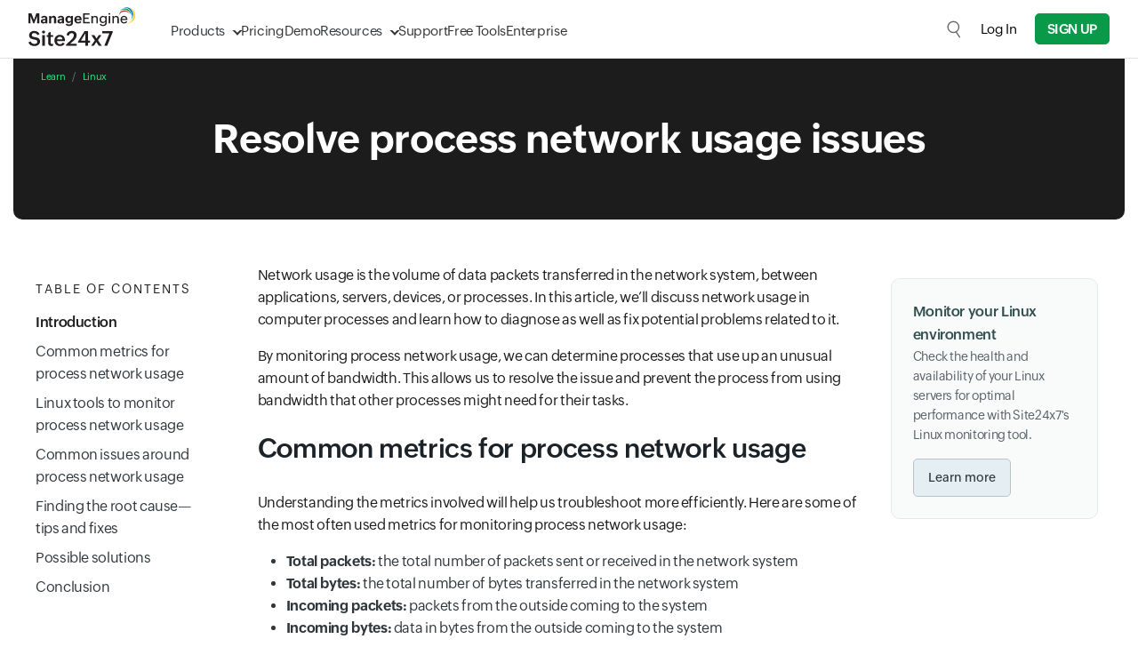

--- FILE ---
content_type: text/html
request_url: https://ext1.site24x7.com/learn/linux/process-network-usage.html
body_size: 30439
content:
<!DOCTYPE html>
<html lang="en">

<head>
    <meta http-equiv="Content-Type" content="text/html; charset=UTF-8" />
    <meta http-equiv="X-UA-Compatible" content="IE=edge,chrome=1">
    <link rel="canonical" href="https://www.site24x7.com/learn/linux/process-network-usage.html" />
    <link rel="SHORTCUT ICON" href="//img.site24x7static.com/images/site24x7-fav.ico?p=Dec_12_2025_2">
    <link rel="preload" as="font" href="//css.site24x7static.com/fonts/zoho_puvi_regular.woff2" type="font/woff2" crossorigin="anonymous">
    <link rel="preload" as="font" href="//css.site24x7static.com/fonts/zoho_puvi_bold.woff2" type="font/woff2" crossorigin="anonymous">
    <link rel="preload" as="font" href="//css.site24x7static.com/fonts/zoho_puvi_semibold.woff2" type="font/woff2" crossorigin="anonymous">
    <link rel="stylesheet" href="//css.site24x7static.com/css/font-awesome.css?p=Dec_12_2025_2" type="text/css" />
    <link rel="stylesheet" href="//css.site24x7static.com/css/bootstrap4.min.css?p=Dec_12_2025_2" type="text/css" />
    <link rel="stylesheet" href="//css.site24x7static.com/css/new-style.min.css?p=Dec_12_2025_2" type="text/css" />
    
    <meta name="viewport" content="width=device-width, initial-scale=1, maximum-scale=1" />
    <script type="text/javascript">
        var rumMOKey = '68167b0b369af4d2424acc60f0f3fc81';
        (function () {
            if (window.performance && window.performance.timing && window.performance.navigation) {
                var site24x7_rum_beacon = document.createElement('script');
                site24x7_rum_beacon.async = true;
                site24x7_rum_beacon.setAttribute('src', '//static.site24x7rum.eu/beacon/site24x7rum-min.js?appKey=' + rumMOKey);
                document.getElementsByTagName('head')[0].appendChild(site24x7_rum_beacon);
            }
        })(window)
        const accountsDomain = "accounts.zoho.com";
    </script>
    <!-- TemplateBeginEditable name="head" -->
    
    <title>Troubleshoot and resolve process network issues: Site24x7</title>
    <meta name="description" content="Understanding network usage in processes is the key to learning and fixing potential problems related to it. Learn more about Linux network issues, the key metrics to be tracked, the tools to be used, and common solutions." />
    <meta name="keywords" content="processes, Linux process, process network, process network issues, Common issues around process network usage, process network usage tools" />
    
    <!-- Twitter card start -->
    <meta name="twitter:card" content="summary_large_image">
    <meta name="twitter:site" content="@Site24x7">
    <meta name="twitter:title" content="Troubleshoot and resolve process network issues: Site24x7">
    <meta name="twitter:description" content="Understanding network usage in processes is the key to learning and fixing potential problems related to it.">
    <meta name="twitter:image" content="https://img.site24x7static.com/images/process-network-usage-og.png">
    <!-- Twitter card end -->
    <!-- OG-markup-start -->
    <meta property="og:site_name" content="Site24x7" />
    <meta property="og:type" content="website" />
    <meta property="og:url" content="https://www.site24x7.com/learn/linux/process-network-usage.html" />
    <meta property="og:title" content="Troubleshoot and resolve process network issues: Site24x7" />
    <meta property="og:description" content="Understanding network usage in processes is the key to learning and fixing potential problems related to it.">
    <meta property="og:image:url" content="https://img.site24x7static.com/images/process-network-usage-og.png" />
    <meta property="og:image:secure_url" content="https://img.site24x7static.com/images/process-network-usage-og.png" />
    <meta property="og:image" content="https://img.site24x7static.com/images/process-network-usage-og.png" />
    <meta property="og:image:type" content="image/png" />
    <!-- OG-markup-end -->
    
    
    <style>
        

        .learn-header-bg {
            background-color: #f4f7f9;
        }

        .wfu-wrapper {
            position: fixed;
            z-index: 50;
            bottom: 20px;
            right: 20px;
        }

        .wfu-wrapper .button {
            float: right;
            display: -webkit-box;
            display: -ms-flexbox;
            display: flex;
            -webkit-box-align: center;
            -ms-flex-align: center;
            align-items: center;
            -webkit-box-pack: center;
            -ms-flex-pack: center;
            justify-content: center;
            border-radius: 5px;
            background-color: #1f1f1f;
            overflow: hidden;
            -webkit-transition: 0.3s all ease-out;
            transition: 0.3s all ease-out;
        }

        .wfu-wrapper .button span {
            display: block;
            color: #fff;
            font-size: 13px;
        }

        .wfu-wrapper .button img {
            width: 33px;
            height: 33px;
            max-width: 100%;
        }

        .wfu-wrapper .button:hover {
            background-color: #192829;
            cursor: pointer;
            -webkit-transition: 0.15s all ease-in;
            transition: 0.15s all ease-in;
        }

        .wfu-wrapper .button button {
            outline: none;
            background-color: transparent;
            border: none;
            position: absolute;
            top: 1px;
            right: -2px;
            font-family: 'ZohoPuviSemBd', sans-serif;
            font-weight: 800;
            font-size: 9px;
            color: #777;
        }

        .wfu-wrapper .button button:hover {
            cursor: pointer;
            color: #fff;
        }

        .wfu-wrapper .wfu-tip {
            max-width: 400px;
            background-color: #f0fbff;
            border: 1px solid #8fb1bd;
            border-radius: 10px;
            -webkit-animation-name: popUp;
            animation-name: popUp;
            -webkit-animation-fill-mode: forwards;
            animation-fill-mode: forwards;
            -webkit-animation-timing-function: ease-in;
            animation-timing-function: ease-in;
            -webkit-animation-duration: 0.4s;
            animation-duration: 0.4s;
        }

        .wfu-wrapper .wfu-tip span {
            font-family: 'ZohoPuviSemBd', sans-serif;
            font-size: 20px;
        }

        .wfu-wrapper .wfu-tip span button {
            outline: none;
            background-color: transparent;
            border: none;
            padding: 0 8px;
            position: absolute;
            top: 10px;
            right: 10px;
            font-family: 'ZohoPuviSemBd', sans-serif;
            font-weight: 800;
            font-size: 12px;
            color: #777;
            transition: 0.2s all ease-in-out;
        }

        .wfu-wrapper .wfu-tip span button:hover {
            cursor: pointer;
            color: #1c1c1c;
        }

        .wfu-wrapper .wfu-tip a {
            font-size: 14px;
            border: 1px solid #1f1f1f;
            border-radius: 5px;
            transition: 0.2s all ease-in-out;
        }

        .wfu-wrapper .wfu-tip a:hover {
            background-color: #1f1f1f;
            color: #fff;
        }

        @-webkit-keyframes popUp {
            0% {
                opacity: 0;
                -webkit-transform: translateY(100px);
                transform: translateY(100px);
            }

            100% {
                opacity: 1;
                -webkit-transform: translateY(-10px);
                transform: translateY(-10px);
            }
        }

        @keyframes popUp {
            0% {
                opacity: 0;
                -webkit-transform: translateY(100px);
                transform: translateY(100px);
            }

            100% {
                opacity: 1;
                -webkit-transform: translateY(-10px);
                transform: translateY(-10px);
            }
        }

        .long-link {
            word-break: break-word;
        }

        .article-wrap {
            max-width: 1440px;
            margin: 0 auto;
            padding: 0 15px;
            font-family: 'ZohoPuvi', sans-serif;
            
        }

        .article-wrap .hero-wrap nav {
            position: absolute;
            top: 0;
        }

        .article-wrap .hero-wrap nav ol li a {
            color: #2aea80;
        }

        .article-wrap .hero-wrap {
            position: relative;
            max-width: 1440px;
            background-color: #1c1c1c;
            color: #fff;
            border-bottom-left-radius: 10px;
            border-bottom-right-radius: 10px;
            margin-bottom: 50px;
        }

        .article-wrap h1 {
            font-family: 'ZohoPuvi', sans-serif;
            font-weight: 800;
            font-size: 2.8rem;
        }

        .article-wrap h1 b {
            color: #9dcb54;
        }

        .article-wrap .left-wrapper {
            max-width: 20%;
        }

        .article-wrap .right-wrapper {
            max-width: 20%;
        }

        .article-wrap .right-wrapper a.text {
            font-size: 16px;
            color: #777777;
            transition: .1s all ease-out;
        }

        .article-wrap .right-wrapper a.text:hover {
            color: #2c2c2c;
        }

        .article-wrap .chapters {
            position: -webkit-sticky;
            position: sticky;
            top: 110px;
            background-color: #FFF;
            border-radius: 5px;
            font-size: 14px;
            color: #777777;
            max-width: 95%;
            max-height: 700px;
            z-index: 20;
        }

        .article-wrap .chapters span {
            display: -webkit-box;
            display: -ms-flexbox;
            display: flex;
            -webkit-box-align: center;
            -ms-flex-align: center;
            align-items: center;
            background-color: #ffffff;
            border-top-left-radius: 5px;
            border-top-right-radius: 5px;
            text-transform: uppercase;
            letter-spacing: 2px;
            color: #1F1F1F;
        }

        .article-wrap .chapters ul {
            max-height: 600px;
            max-width: 99.9%;
            overflow: auto;
        }

        .article-wrap .chapters ul div {
            -webkit-transition: 0.1s all ease-in;
            transition: 0.1s all ease-in;
        }

        .article-wrap .chapters ul a {
            width: 100%;
            color: inherit;
        }

        .article-wrap .chapters ul div:hover {
            color: #1F1F1F;
            cursor: pointer;
            -webkit-transition: 0.1s all ease-out;
            transition: 0.1s all ease-out;
        }

        .article-wrap .chapters ul .active {
            font-family: 'ZohoPuviSemBd', sans-serif;
            color: #1F1F1F;
        }

        .article-wrap .chapters .section-menu {
            font-family: 'ZohoPuvi', sans-serif;
            font-size: 16px;
            color: #777777;
            max-height: none;
        }

        .article-wrap .chapters .section-menu .active {
            border-left: none;
        }

        .article-wrap .chapters .section-menu li {
            display: -webkit-box;
            display: -ms-flexbox;
            display: flex;
            -webkit-box-orient: horizontal;
            -webkit-box-direction: normal;
            -ms-flex-direction: row;
            flex-direction: row;
            transition: 0.2s all ease-out;
        }

        .article-wrap .chapters .section-menu li::before {
            display: none;
            content: "\2014";
            font-size: inherit;
            margin-right: 10px;
        }

        .article-wrap .chapters .section-menu li:hover {
            color: #1F1F1F;
            cursor: pointer;
            -webkit-transition: 0.1s all ease-out;
            transition: 0.1s all ease-out;
        }

        .article-wrap .chapters button {
            outline: none;
            background: none;
            border: none;
        }

        .article-wrap .article {
            color: #1c1c1c;
            font-family: 'ZohoPuvi', sans-serif;
        }

        .article-wrap .article .highlight {
            background-color: #eff7fa;
            border-radius: 5px;
            padding: 10px 15px;
            margin: 15px 0;
        }

        .article-wrap .article p {
            font-size: 16px;
            color: #1c1c1c;
        }

        .article-wrap .article code {
            color: #466612;
            background-color: #ecffe2;
            padding: 2px 5px;
            border-radius: 2px;
        }

        .article-wrap .article b {
            font-weight: 800;
        }

        .article-wrap .article .img-wrapper {
            border-radius: 5px;
            overflow: hidden;
        }

        .article-wrap .article table thead th {
            vertical-align: middle;
            background-color: #eee;
        }

        .article-wrap .article table tbody tr td:first-child {
            background-color: #eee;
        }

        .article-wrap .learn-nav {
            -webkit-transition: 0.2s all ease-in-out;
            transition: 0.2s all ease-in-out;
        }

        .article-wrap .learn-nav div span {
            display: block;
        }

        .article-wrap .learn-nav div:nth-child(2) {
            color: #777777;
            font-size: 13px;
        }

        .article-wrap .learn-nav.prev {
            text-align: left;
        }

        .article-wrap .learn-nav.next {
            text-align: right;
        }

        .article-wrap .learn-nav:hover div:nth-child(1) {
            color: #4381a7;
            -webkit-transition: 0.2s all ease-in-out;
            transition: 0.2s all ease-in-out;
        }

        .article-wrap .prev span:first-child::before {
            content: "\2190";
            display: inline-block;
            margin-right: 5px;
        }

        .article-wrap .next span:first-child::after {
            content: "\2192";
            display: inline-block;
            margin-left: 5px;
        }

        .article-wrap .learn-feedback {
            background-color: #f3f9ef;
            border-radius: 5px;
            border: 1px solid #ecf7f5;
        }

        .article-wrap .learn-feedback .title {
            font-size: 20px;
            font-family: "ZohoPuviSemBd", sans-serif;
        }

        .article-wrap .learn-feedback .button-wrap button {
            outline: none;
            background: none;
            border: 1.5px solid #089949;
            border-radius: 5px;
            font-family: "ZohoPuviSemBd", sans-serif;
            font-size: 16px;
            -webkit-transition: 0.1s all ease-in;
            transition: 0.1s all ease-in;
        }

        .article-wrap .learn-feedback .button-wrap button:hover {
            cursor: pointer;
            background-color: #076938;
            border: 1.5px solid #076938;
            color: #fff;
            -webkit-transition: 0.1s all ease-out;
            transition: 0.1s all ease-out;
        }

        .article-wrap .learn-feedback .button-wrap:nth-child(1) {
            background-color: #089949;
            color: #fff;
        }

        .article-wrap pre {
            position: relative;
            background-color: #191e1f;
            color: #fff;
            font-size: 14px;
            border-radius: 14px;
            width: 100%;
            max-width: 100%;
            word-wrap: break-word;
            white-space: pre-line;
            overflow-x: auto;
        }

        .article-wrap pre .code-copy-btn {
            position: absolute;
            top: 0px;
            right: 0px;
            background: none;
            outline: none;
            border: none;
            border-left: 2px solid #84ac43;
            border-bottom: 2px solid #84ac43;
            padding: 6px 20px;
            border-top-right-radius: 14px;
            border-bottom-left-radius: 14px;
            color: #fff;
            font-family: 'ZohoPuvi', sans-serif;
            transition: .2s all ease-out;
        }

        .article-wrap pre .code-copy-btn:hover {
            border-left: 2px solid #709536;
            border-bottom: 2px solid #709536;
            background-color: #709536;
            cursor: pointer;
        }

        .article-wrap pre .code-copy-btn.copied {
            color: #000;
            border-left: 2px solid #91bc4b;
            border-bottom: 2px solid #91bc4b;
            background-color: #91bc4b;
        }

        /* Promotion Block */

        .article-wrap .learn-promotion-block {
            position: sticky;
            top: 110px;
            background-color: #e9f6e0;
            border-radius: 10px;
            font-size: 14px;
            color: #777777;
            max-height: 700px;
            overflow: hidden;
            z-index: 20;
        }

        .article-wrap .learn-promotion-block .content {
            position: relative;
            z-index: 40;
        }

        .article-wrap .learn-promotion-block p {
            font-size: 14px;
            color: #1c1c1c;
        }

        .article-wrap .learn-promotion-block span.promo-heading {
            font-size: 16px;
            font-family: 'ZohoPuviSemBd', sans-serif;
            color: #1c1c1c;
        }

        .article-wrap .learn-promotion-block button {
            border-radius: 5px;
            background: #e5eff3;
            font-size: 14px;
            color: #303c3e !important;
            border: none;
            transition: .2s all ease-out;
            border: 0.5px solid #bbc4c5;
        }

        .article-wrap .learn-promotion-block button:hover {
            cursor: pointer;
            background: #e2e7ea;
            border: 0.5px solid #303738;
        }

        .article-wrap .learn-promotion-block img {
            width: 80%;
            position: absolute;
            bottom: -70%;
            right: -20%;
            opacity: .3;
            filter: brightness(0%);
        }

        .article-wrap .learn-promotion-block.active {
            animation: slideLeft .8s cubic-bezier(.25, .75, .5, 1.25) forwards;
            background-color: #f9fafa;
            border: 1px solid #e5e8e9;
        }

        .article-wrap .learn-promotion-block.active p {
            color: #585f68;
        }

        .article-wrap .learn-promotion-block.active span.promo-heading {
            color: #314f4f;
        }

        .article-wrap .learn-promotion-block.active img {
            opacity: .3;
            transform-origin: center;
            animation: infiRotate 12s infinite forwards;
            filter: brightness(100%);
        }

        .recommendation-wrapper {
            display: flex;
            flex-direction: column;
            justify-content: space-between;
            border: 1px solid #dfe4e8;
            border-radius: 5px;
            transition: .2s all ease-in;
        }

        .recommendation-wrapper .title {
            display: block;
            color: #191c1f;
            font-size: 1.3rem;
            font-family: 'ZohoPuviSemBd', sans-serif;
            transition: .1s all ease-out;
        }

        .recommendation-wrapper p {
            color: #1c1c1c;
            font-size: .8rem;
            margin-top: 10px;
            transition: .2s all ease-in-out;
        }

        .recommendation-wrapper .arrow {
            color: #dfe4e8;
            font-size: 1.6rem;
            font-family: 'ZohoPuviSemBd', sans-serif;
            margin-top: 15px;
            transition: .2s all ease-in-out;
        }

        .recommendation-wrapper:hover {
            cursor: pointer;
            border: 1px solid #78cd46;
        }

        .recommendation-wrapper:hover .title {
            cursor: pointer;
        }

        .recommendation-wrapper:hover .arrow {
            color: #089949;
            margin-left: 10px;
        }

        @keyframes infiRotate {
            0% {
                transform: rotate(0deg)
            }

            100% {
                transform: rotate(360deg)
            }

        }

        @keyframes slideLeft {
            0% {
                opacity: 0;
                transform: translateX(50px);
            }

            100% {
                opacity: 1;
                transform: translateX(0px);
            }
        }

        .long-link {
            word-break: break-word;
        }

        @media(min-width: 768px) {
            .article-wrap {
                max-width: 1440px;
            }

            .article-wrap pre {
                white-space: pre-wrap;
            }
        }

        @media(max-width: 768px) {

            .article-wrap .hero-wrap {
                margin-bottom: 20px;
                margin-left: -15px;
                border-radius: 0;
                width: calc(100% + 30px);
                padding-top: 60px;
            }

            .article-wrap h1 {
                font-size: 2.2rem;
            }

            .article-wrap pre {
                max-width: 500px;
                white-space: pre;
            }

            .article-wrap .right-wrapper {
                display: none !important;
            }
        }

        .wfu-section button {
            background: none;
            outline: none;
            border: 2px solid #fff;
            border-radius: 3px;
            color: #fff;
            transition: 0.2s all ease-in-out;
        }

        .wfu-section button:hover {
            cursor: pointer;
            background: #fff;
            color: #000;
        }

        @media screen and (min-width: 1080px) {

            .article-wrap h1 {
                max-width: 80%;
                margin: 0 auto;
            }

        }

        @media screen and (min-width: 1030px) {
            .navbar {
                height: 80px;
            }

            .navbar-brand img {
                width: 130px;
            }


            .dropdown-menu {
                top: 56px !important;
                border-top: 2.2px solid #089949 !important;
            }
        }

        .dropdown-menu:before {
            display: none
        }

        .resource-menu-dropdown>.dropdown-item:first-child:hover::before,
        .resource-menu-dropdown::before {
            display: none;
        }

/* CTA Popup */

        .cta-popup {
            display: block;
            position: fixed;
            bottom: 0px;
            left: 0px;
            padding: 50px;
            border-radius: 10px;
            transform: translateY(120%);
            overflow: hidden;
            border-top-left-radius: 0px;
            border-bottom-right-radius: 0px;
            background: #0e1010;
            z-index: 50;
        }

        @media screen and (max-width: 992px) {
            .cta-popup {
                display: none;
            }
        }

        .cta-popup.white {
            box-shadow: 5px -8px 15px -3px rgba(0, 0, 0, 0.1);
            background: #f7fffa;
        }

        @keyframes slideUp {
            0% {
                transform: translateY(120%)
            }

            100% {
                transform: translateY(0);
            }
        }

        @keyframes slideDown {
            0% {
                transform: translateY(0)
            }

            100% {
                transform: translateY(120%);
            }
        }

        .cta-popup .close-cta-popup {
            position: absolute;
            top: 6px;
            right: 6px;
            height: 20px;
            width: 20px;
            border-radius: 13.5px;
            border: none;
            outline: none;
            line-height: 19px;
            background-color: #6a6a6a;
            transition: .2s all ease-in-out;
        }

        .cta-popup .close-cta-popup:hover {
            cursor: pointer;
            background-color: #adadad;
        }

        .cta-popup.white .close-cta-popup {
            background-color: #dee7d8;
            color: #708074;
        }

        .cta-popup.white .close-cta-popup:hover {
            background-color: #bac6b1;
            color: #1e2420;
        }

        .cta-popup span.title {
            display: block;
            font-size: 25px;
            color: #fff;
            font-weight: 100;
            margin-bottom: 15px;
        }

        .cta-popup.white span.title {
            color: #1b2329;
        }

        .cta-popup p {
            color: #acb0b4;
            font-size: 14px;
        }

        .cta-popup.white p {
            font-size: 16px;
            color: #136d2e;
        }

        .cta-popup ul li {
            color: #fff;
            margin-bottom: 10px;
        }

        .cta-popup.white ul li {
            color: #30373c;
        }



        .cta-popup ul li::before {
            content: '';
            height: 13px;
            width: 13px;
            margin-right: 10px;
            filter: brightness(120%);
            display: inline-block;
            background-image: url('///img.site24x7static.com/images/pricing-have.svg');
            background-size: contain;
            background-repeat: no-repeat;
            background-position: center;
        }

        .cta-popup .cta-popup-btn {
                    display: block;
                    max-width: max-content;
                    background-color: #f71919;
                    color: #fff;
                    border: none;
                    border: 1px solid #f71919;
                    font-weight: 500;
                    text-transform: uppercase;
                    border-radius: 5px;
                    padding: 10px 20px;
                    font-size: 16px;
                    margin-top: 20px;
                    transition: .2s all ease-in-out;
                }
                .cta-popup .cta-popup-btn:hover {
                    background-color: #d03737;
                    border: 1px solid #d03737;
                    color: #fff;
                    cursor: pointer;
                }

        .cta-popup .cta-popup-btn-outline {
            display: block;
            max-width: max-content;
            background-color: transparent;
            color: #fff;
            border: none;
            border: 1px solid #089949;
            font-weight: 500;
            text-transform: uppercase;
            border-radius: 5px;
            padding: 10px 20px;
            font-size: 16px;
            margin-top: 20px;
            transition: .2s all ease-in-out;
        }

        .cta-popup .cta-popup-btn-outline:hover {
            background-color: #0a6f37;
            border: 1px solid #0a6f37;
            color: #fff;
            cursor: pointer;
        }

        .cta-popup.white .cta-popup-btn-outline {
            color: #1b2329;
        }

        .cta-popup.white .cta-popup-btn-outline:hover {
            background-color: #0a6f37;
            border: 1px solid #0a6f37;
            color: #fff;
            cursor: pointer;
        }

                /* Gallery box starts */

                .gbox-view {
                    position: fixed;
                    display: flex;
                    align-items: center;
                    justify-content: center;
                    top: 0;
                    left: 0;
                    background-color: rgba(255, 255, 255, 0.9);
                    width: 100vw;
                    height: 100vh;
                    z-index: 999;
                    padding: 40px;
                    animation: gboxFadeIn 0.2s ease-in-out forwards;
                }

                .gbox-view img {
                    transition: all .2s ease-in-out !important;
                    background-color: #fff;
                    object-fit: contain;
                    width: 90%;
                    max-height: 100%;
                    max-width: 100%;
                }

                .gbox-view .gbox-close {
                    position: absolute;
                    border: none;
                    background-color: #020c12;
                    border: 1px solid #020c12;
                    border-radius: 8px;
                    display: flex;
                    align-items: center;
                    justify-content: center;
                    font-weight: 600;
                    color: #fff;
                    font-size: 25px;
                    height: 30px;
                    width: 30px;
                    top: 20px;
                    right: 20px;
                    transition: .2s all ease-in-out;
                }

                .gbox-view .gbox-close:hover {
                    cursor: pointer;
                    background-color: #fff;
                    color: #020c12;
                }

                @keyframes gboxFadeIn {
                    0% {
                        background-color: rgba(255, 255, 255, 0);
                        transform: scale(1.025);
                    }

                    100% {
                        background-color: rgba(255, 255, 255, 0.7);
                        transform: scale(1);
                    }
                }

                /* Gallery box ends */
    </style>
    <!-- TemplateEndEditable -->
</head>

<body>
    <!--Header Starts-->
    
        
            <style>
    header {
        position: sticky;
        top: 0;
        width: 100%;
        background-color: #fff;
        border-bottom: 1px solid #dde2e7;
        display: flex;
        flex-direction: column-reverse;
        z-index: 500;
    }

    /* Primary menu layout */
    header .primary-menu {
        position: relative;
        display: flex;
        width: 100%;
        max-width: 1440px;
        margin: 0 auto;
        padding: 10px 32px;
        justify-content: space-between;
        align-items: center;
    }

    /* Logo inside primary menu */
    header .primary-menu .logo {
        font-size: 1.5rem;
        font-weight: bold;
        color: #333;
        width: 120px;
        height: 50px;
        margin-right: 40px;
        margin-top: -5px;
        text-decoration: none;
        background-image: url('//img.site24x7static.com/images/site24x7-logo-new.svg?p=Dec_12_2025_2');
        background-position: center;
        background-repeat: no-repeat;
        background-size: contain;
    }
    header .primary-menu .logo.logo-alt {
           background-image: none;
            height: unset;
            width: unset;
            margin-top: 0;
            display: flex;
            align-items: end;
            font-size: 1.3rem;
            font-weight: 500;
            align-items: center;
            }
        header .primary-menu .logo.logo-alt .logo-text {
        line-height: 18px;
    }
     header .primary-menu .logo.logo-alt .logo-sub-text {
        font-size: 11px;
    font-weight: 300;
    display: block;
    line-height: 14px;
    }

    /* Primary nav links */
    header .primary-menu nav {
        display: flex;
        gap: 30px;
    }

    header .primary-menu nav a {
        padding-top: 5px;
        align-items: center;
        line-height: 40px;
        font-size: 15px;
        font-family: 'ZohoPuvi', sans-serif;
        text-decoration: none;
        height: 100%;
        color: #333333;
        font-weight: 300;
        transition: .1s all ease-in-out;
    }

    @media (hover: hover),
    (-ms-high-contrast:none) {
        header .primary-menu nav a:hover {
            color: #089949;
        }
    }


    /* Dropdown indicator */

    header .primary-menu nav a.dropdown {
        position: relative;
    }

    header .primary-menu nav a.dropdown::after {
        content: '';
        display: block;
        height: 8px;
        width: 8px;
        border: 1.5px solid transparent;
        border-right-color: #333;
        border-bottom-color: #333;
        transform: rotate(45deg);
        margin-top: -3px;
        margin-left: 10px;
        transition: .3s all cubic-bezier(.25, .75, .5, 1.25);
        transform-origin: center;
    }

    header .primary-menu nav a.dropdown::before {
        display: none;
        content: '';
        position: absolute;
        left: 35%;
        top: 48px;
        height: 15px;
        width: 15px;
        border-top: 1px solid #dde2e7;
        border-left: 1px solid #dde2e7;
        background-color: #fff;
        z-index: 890;
    }

    header .primary-menu nav a.dropdown.active::after {
        transform: rotate(-45deg);
        border-right-color: transparent;
        transform: rotate(45deg);
        margin-top: 6px;
        border-bottom-color: transparent;
        border-top-color: #089949;
        border-left-color: #089949;
    }

    header .primary-menu nav a.dropdown.active::before {
        display: block;
        animation: dropdownSlideUp .2s ease-out forwards;
    }

    @keyframes dropdownSlideUp {
        0% {
            opacity: 0;
            transform: translateY(10px) rotate(45deg);
        }

        100% {
            opacity: 1;
            transform: translateY(0px) rotate(45deg);
        }
    }

    header .primary-menu nav a.active {
        color: #089949;
    }

    @media (hover: hover),
    (-ms-high-contrast:none) {
        header .primary-menu nav a.dropdown:hover {
            color: #089949;
        }
    }

    header .primary-menu .header-cta-wrapper {
        display: flex;
        align-items: center;
    }

    /* Dropdown wrapper */
    header .primary-menu .dropdown-wrapper {
        position: absolute;
        top: 65px;
        left: 100px;
        height: auto;
        padding: 0px;
        min-height: 300px;
        min-width: 400px;
        max-height: calc(100dvh - 65px);
        border: 1px solid #dde2e7;
        border-radius: 15px;
        border-top-right-radius: 0px;
        border-top-left-radius: 0px;
        z-index: 400;
        box-shadow: rgba(0, 0, 0, 0.18) 0px 2px 4px;
        background-color: #fff;
        animation: dropdownSlideIn .1s ease-in-out forwards;
        transition: .1s all ease-in-out;
        overflow: hidden;
    }

    @media screen and (max-height: 650px) {
        header .primary-menu .dropdown-wrapper {
            overflow-y: auto;
        } 
    }

    /* Dropdown menu and structure */
    header .dropdown-wrapper .dropdown-f-menu {
        display: none;
        height: 100%;
    }

    header .dropdown-wrapper .dropdown-f-menu.show {
        display: flex;
        animation: dropdownSlideIn .3s cubic-bezier(.25, .75, .5, 1.25) forwards;
    }

    @keyframes dropdownSlideIn {
        0% {
            transform: translateY(-50px);
            opacity: 0;
        }

        100% {
            transform: translateY(0px);
            opacity: 1;
        }
    }

    @keyframes dropdownSlideInQuick {
        0% {
            transform: translateY(-20px);
            opacity: 0;
        }

        100% {
            transform: translateY(0px);
            opacity: 1;
        }
    }

    header .dropdown-wrapper .dropdown-column {
        padding: 15px 25px 0px 25px;
    }

    header .dropdown-wrapper .dropdown-column nav {
        padding: 0;
        gap: 0px;
        margin-bottom: 20px;
    }

    header .dropdown-wrapper #resource-dropdown .dropdown-column {
        padding: 20px 30px 0px 30px;
    }

    header .dropdown-wrapper #resource-dropdown .dropdown-column nav a {
        padding: 10px;
        padding-right: 15px;
        max-width: max-content;
    }

    header .dropdown-wrapper #resource-dropdown .dropdown-column nav a .link-text {
        margin-bottom: 0;
    }

    header .dropdown-wrapper .dropdown-f-menu .dropdown-column-filled {
        max-width: 270px;
        background-color: #f4f6f7;
        border-right: 1px solid #dde2e7;
    }

    header .dropdown-wrapper .dropdown-f-menu .dropdown-column-filled .link-text {
        font-weight: 700;
    }

    header .dropdown-wrapper .dropdown-f-menu .dropdown-column-filled .link-text::after {

        display: inline-block;
        content: '';
        height: 12px;
        width: 12px;
        background-image: url(///img.site24x7static.com/images/arrow-black.svg);
        background-repeat: no-repeat;
        background-position: center;
        background-size: contain;
        margin-top: -1px;
        margin-left: 10px;
        font-weight: 100;
        opacity: .2;
        transition: .1s all ease-in-out;
    }

    header .dropdown-wrapper .dropdown-f-menu .dropdown-column-filled nav a:hover .link-text::after {
        color: #089949;
        opacity: 1;
        margin-left: 12px;
    }

    header .dropdown-wrapper .dropdown-f-menu .dropdown-column-filled nav a {
        padding: 6px 25px;
        padding-top: 0px;
        margin-bottom: 10px;
    }

    /* Dropdown text elements */

    header .dropdown-wrapper .link-icon {
        display: flex;
        align-items: center;
        justify-content: center;
        height: 30px;
        width: 30px;
        margin-right: 15px;
        border: 1px solid #eef1f4;
        border-radius: 4px;
        background-color: #fff;
        transition: .1s all ease-in-out;
    }

    header .dropdown-wrapper .link-icon img {
        width: 15px;
        transition: .3s all cubic-bezier(.25, .75, .5, 1.25);
        filter: brightness(0);
        opacity: .6;
    }

    header .dropdown-wrapper .dual-link {
        padding: 0px 0px 0px 40px;
        line-height: 12px;
        margin-top: 7px;
        margin-bottom: 10px;
    }

    header .dropdown-wrapper .dual-link a {
        font-size: 11px;
        line-height: 12px;
        padding: 4px 8px;
        margin: 0;
        border-radius: 3px;
        margin-right: 2px;
        background-color: #f2f5f8;
        color: #3177c0;
        font-weight: 400;
        letter-spacing: 0.5px;
        text-transform: uppercase;
        transition: .1s all ease-in-out;
    }





    @media (hover: hover),
    (-ms-high-contrast:none) {
        header .dropdown-wrapper .dual-link a.saas:hover {
            background: #089949;
            color: #fff;
        }

        header .dropdown-wrapper .dual-link a.on-prem:hover {
            background: #E9142B;
            color: #fff;
        }
    }


    header .dropdown-wrapper a {
        margin-left: -10px;
        padding: 6px;
        border-radius: 5px;
    }

    @media (hover: hover),
    (-ms-high-contrast:none) {
        header .dropdown-wrapper a:hover {
            background-color: #f2f5f8;
        }
    }



    header .dropdown-wrapper a:hover .link-icon img {
        transform: scale(1.2);
        filter: brightness(0) invert(1);
        opacity: 1;
    }

    header .dropdown-wrapper a:hover .link-icon {
        background-color: #089949;
    }

    header .dropdown-wrapper .link-text {
        display: block;
        font-size: 15px;
        line-height: 20px;
        color: #353a3d;
        letter-spacing: -0.2px;
        font-weight: 400;
        transition: .1s all ease-in-out;
    }

    header .dropdown-wrapper a:hover .link-text {
        color: #000;
    }

    header .dropdown-wrapper .link-desc {
        display: block;
        font-size: 12px;
        line-height: 14px;
        color: #7d8488;
        transition: .1s all ease-in-out;
    }

    header .dropdown-wrapper a:hover .link-desc {
        color: #000;
    }

    header .dropdown-wrapper span.title {
        display: block;
        text-transform: uppercase;
        font-size: 12px;
        font-weight: 400;
        letter-spacing: 0.5px;
        color: #089949;
        margin-bottom: 10px;
    }

    @media screen and (max-width: 1280px) {

        header .primary-menu .dropdown-wrapper {
            left: 30px;
        }

        header .dropdown-wrapper .dropdown-column {
            padding: 10px 20px 0px 20px;
        }

        header .dropdown-wrapper .dropdown-column nav {
            margin-bottom: 10px;
        }

        header .dropdown-wrapper .link-text {
            font-size: 14px;
            margin-bottom: 3px;
        }

        header .dropdown-wrapper .dual-link {
            margin-top: 5px;
        }
    }


    header #product-dropdown .bottom-wide {
        border-top: 1px solid #dde2e7;
        background-color: #f4f6f7;
    }

    header #product-dropdown .bottom-wide nav {
        gap: 10px;
    }

    header #product-dropdown .bottom-wide nav a {
        padding: 15px 25px;
        margin: 0;
    }



    @media (hover: hover),
    (-ms-high-contrast:none) {
        header #product-dropdown .bottom-wide nav a:hover {
            background-color: transparent;
        }
    }

    header #product-dropdown .bottom-wide nav a .link-text {
        font-weight: 300;
        font-size: 14px;
        border-bottom: 1px solid transparent;
    }

    header #product-dropdown .bottom-wide nav a:hover .link-text {
        color: #089949;
        border-bottom: 1px solid #089949;
    }

    /* Product dropdown specific */
    header #product-dropdown {
        margin: 0 auto;
        justify-content: center;
    }

    /* Secondary menu layout */
    header .secondary-menu {
        display: flex;
        width: 100%;
        margin: 0 auto;
        align-items: center;
        background-color: #0f1011;
        justify-content: end;
    }

    header .secondary-menu nav {
        display: flex;
        gap: 16px;
        align-items: center;
        justify-content: end;
        padding: 2px 30px;
        width: 100%;
        max-width: 1440px;
        margin: 0 auto;
    }

    header .secondary-menu nav a {
        font-size: 13px;
        color: #dee3e8;
    }

    /* Hide the checkbox */
    #menu-toggle {
        display: none;
    }

    /* Hamburger icon container */

    .hamburger-icon {
        margin: 0;
        display: none;
    }

    .hamburger-menu-icon {
        width: 17px;
        height: 13px;
        position: relative;
        cursor: pointer;
        display: flex;
        justify-content: center;
        align-items: center;
    }

    .hamburger-menu-icon span {
        position: absolute;
        height: 1.5px;
        width: 100%;
        background: #333;
        border-radius: 2px;
        transition: all 0.3s ease-in-out;
    }

    .hamburger-menu-icon span:nth-child(1) {
        top: 0;
    }

    .hamburger-menu-icon span:nth-child(2) {
        top: 50%;
        transform: translateY(-50%);
    }

    .hamburger-menu-icon span:nth-child(3) {
        bottom: 0;
    }

    /* Toggle to close icon */
    #menu-toggle:checked+.hamburger-menu-icon span:nth-child(1) {
        transform: rotate(45deg);
        top: calc(50% - 1.5px);
    }

    #menu-toggle:checked+.hamburger-menu-icon span:nth-child(2) {
        opacity: 0;
    }

    #menu-toggle:checked+.hamburger-menu-icon span:nth-child(3) {
        transform: rotate(-45deg);
        bottom: 50%;
    }

    .dropdown-wrapper .menu-back {
        display: none;
    }

    header .header-cta-wrapper .global-search {
        height: 20px;
        width: 20px;
        margin-right: 20px;
        outline: none;
        border: none;
        background-color: transparent;
        background-image: url('///img.site24x7static.com/images/global-search.svg');
        background-repeat: no-repeat;
        background-size: contain;
        opacity: .6;
        transition: .2s all ease-in-out;
        background-position: center;
    }

    header .header-cta-wrapper .user-login {
        height: 30px;
        width: 30px;
        margin-right: 20px;
        outline: none;
        border: none;
        border-radius: 15px;
        background-color: transparent;
        background-repeat: no-repeat;
        background-size: contain;
        opacity: .9;
        transition: .2s all ease-in-out;
        background-position: center;
        overflow: hidden;
    }

    header .header-cta-wrapper .user-login img {
        height: 100%;
        width: 100%;
        display: block;
    }

    header .header-cta-wrapper .global-search.active {
        opacity: 1;
        background-image: url('///img.site24x7static.com/images/search-close.svg');
    }

    header .header-cta-wrapper .global-search:hover, header .header-cta-wrapper .user-login:hover {
        cursor: pointer;
        opacity: 1;
    }

    header .header-cta-wrapper #log-in-btn {
        margin-right: 20px;
        font-size: 15px;
    }

    @media screen and (max-width: 1170px) {
        header .primary-menu nav a {
            font-size: 14px;
        }

        header .header-cta-wrapper #log-in-btn {
            margin-right: 15px;
            font-size: 14px;
        }
    }

    header #global-search-form {
        display: none;
        opacity: 0;
        transition: .2s all ease-in-out;
    }

    header #dropdown-login {
        display: none;
    }

    header #dropdown-login::after {
        display: inline-block;
        height: 16px;
        width: 16px;
        content: '';
        background-image: url('///img.site24x7static.com/images/login-access-icon.svg');
        background-repeat: no-repeat;
        background-size: contain;
        background-position: center;
        margin-bottom: -2px;
        margin-left: 10px;
        opacity: .7;
    }

    @media screen and (min-width: 1030px) {

        header #global-search-form.active {
            display: flex;
            position: absolute;
            width: 100%;
            opacity: 1;
            top: 66px;
            left: 0px;
            background-color: #fff;
            z-index: 5;
            padding: 20px;
            border-bottom-right-radius: 10px;
            border-bottom-left-radius: 10px;
            box-shadow: rgba(0, 0, 0, 0.18) 0px 2px 4px;
            animation: dropdownSlideIn .1s ease-in-out forwards;
        }

        header #global-search-input {
            width: 100%;
            outline: none;
            border: none;
            background: none;
            padding: 8px 16px;
            font-family: 'ZohoPuvi', sans-serif;
            font-size: 15px;
            font-weight: 300;
            background-color: #f4f6f7;
            border-top-left-radius: 7px;
            border-bottom-left-radius: 7px;
            border: 1px solid #dde2e7;
            border-right: none;
        }

        header #global-search-form button[type='submit'] {
            background-color: #000;
            border: 1px solid #dde2e7;
            width: 50px;
            border-top-right-radius: 7px;
            border-bottom-right-radius: 7px;
        }

        header #global-search-form button[type='submit'] img {
            filter: brightness(0) invert(1);
            width: 18px;
        }
    }

    @media screen and (max-width: 1030px) {

        header .global-search {
            display: none;
        }

        header #global-search-form {
            display: block;
            opacity: 1;
            margin: 0;
            border-bottom: 1px solid #dde2e7;

        }

        header #global-search-input {
            width: 100%;
            outline: none;
            border: none;
            background: none;
            padding: 10px 32px;
            font-family: 'ZohoPuvi', sans-serif;
            font-size: 15px;
            font-weight: 300;
            background-color: #f4f6f7;
        }

        header #global-search-form {
            position: relative;
        }

        header #global-search-form button[type='submit'] {
            display: flex;
            align-items: center;
            position: absolute;
            top: 0;
            right: 0;
            height: 100%;
            padding: 0px 28px 0px 10px;
            outline: none;
            background-color: #f4f6f7;
            border: none;
        }

        header #global-search-form button[type='submit'] img {
            display: block;
            height: 15px;
            width: 15px;
        }


        header .primary-menu {
            position: relative;
            padding-right: 10px;
        }

        header .primary-menu .primary-links-wrapper {
            display: none;
        }

        header .primary-menu .primary-links-wrapper.active {
            display: block;
            width: 100%;
            position: absolute;
            top: 66px;
            left: 0;
            background-color: #fff;
            animation: dropdownSlideInQuick .1s ease-in-out forwards;
        }

        header .primary-menu .primary-links-wrapper a {
            display: flex;
            padding: 12px 32px;
            line-height: 20px;
            border-bottom: 1px solid #dde2e7;
        }

        header .primary-menu nav a {
            font-size: 16px;
        }

        .dropdown-wrapper .menu-back {
            position: sticky;
            top: 0;
            display: flex;
            align-items: center;
            padding: 8px 28px;
            width: 100%;
            text-align: left;
            background-color: #f4f6f7;
            font-size: 14px;
            border: none;
            outline: none;
            border-bottom: 1px solid #dde2e7;
            z-index: 5;
        }

        .dropdown-wrapper .menu-back::before {
            content: '';
            display: block;
            height: 8px;
            width: 8px;
            border: 1.5px solid transparent;
            border-right-color: #333;
            border-bottom-color: #333;
            transform: rotate(135deg);
            margin-top: -1px;
            margin-right: 10px;
            transition: .3s all cubic-bezier(.25, .75, .5, 1.25);
            transform-origin: center;
        }

        header .primary-menu nav a.dropdown {
            display: flex;
            justify-content: space-between;
            align-items: center;
        }

        header .primary-menu nav a.dropdown::after {
            height: 10px;
            width: 10px;
        }

        .floating-buttons {
            z-index: 100 !important;
        }

        header .primary-menu .dropdown-wrapper {
            left: 0px;
            border-radius: 0;
            min-height: unset;
            min-width: unset;
            overflow-y: auto;
            width: 100vw;
            max-height: calc(100vh - 65px);
            max-height: calc(100dvh - 65px);
            animation: dropdownSlideInQuick .1s ease-in-out forwards;
        }

        header .dropdown-wrapper .dropdown-f-menu.show {
            flex-direction: column;
        }

        header .primary-menu nav a.dropdown.active::before {
            display: none;
        }

        header .dropdown-wrapper .dropdown-f-menu .flex-wrapper {
            flex-direction: column;
        }

        header #product-dropdown .bottom-wide nav a {
            padding: 15px;
        }

        .hamburger-icon {
            display: block;
            padding: 10px;
            padding-right: 22px;
        }

        header .secondary-menu {
            display: none;
        }

        header .dropdown-wrapper .dropdown-f-menu .dropdown-column-filled {
            background-color: #fff;
            padding: 10px 0 0 0 !important;
            border: none;
            max-width: 100%;
        }

        header .dropdown-wrapper .dropdown-f-menu .dropdown-column-filled nav a {
            flex-direction: row !important;
            align-items: center !important;
            padding: 5px 28px;
            margin-bottom: 0px;
            margin-left: 0px;
        }

        header .dropdown-wrapper #resource-dropdown .dropdown-column {
            padding: 10px 28px 0px 28px;
        }

        header .dropdown-wrapper #resource-dropdown .dropdown-column nav a {
            max-width: 100%;
        }

        header .dropdown-wrapper .link-desc {
            display: none;
        }

        header .dropdown-wrapper .dropdown-f-menu .dropdown-column-filled .link-text::after {
            display: none;
        }

        header .nav-signup-btn {
            margin-right: 15px;
        }

        header #log-in-btn {
            display: none;
        }

        header #dropdown-login {
            display: block
        }
    }

    body.locked {
        position: relative;
        overflow: hidden
    }

    body.locked .overlay {
        height: 100%;
        width: 100%;
        content: '';
        opacity: 1;
        visibility: visible;
        z-index: 110;
        transition: .1s all ease-in-out;
        background-color: transparent;
    }

    body.locked .overlay::before {
        display: block;
        content: '';
        height: 100%;
        width: 100%;
        background-color: rgba(0, 0, 0, 0.6);
        position: absolute;
        transform: scale(5);
        top: 0;
    }

    body.locked #temp-body {
        overflow: hidden;
        filter: blur(6px);
        transition: .1s all ease-out;
    }

    @keyframes shake {
        0%, 100% { transform: translateX(0); }
        25% { transform: translateX(-10px); }
        50% { transform: translateX(10px); }
        75% { transform: translateX(-10px); }
    }

    body.locked .shake-active {
        animation: shake 0.3s ease-in-out infinite;
    }

    .floating-buttons {
        z-index: 100;
    }
     @media(max-width:460px){
        header .primary-menu .logo.logo-alt{
            font-size: 12px;
        }
        header .primary-menu .logo.logo-alt .logo-text {
            line-height: 20px;
        }
        header .primary-menu .logo.logo-alt .logo-sub-text {
            font-size: 10px;
            line-height: 10px;
        }
    }
</style>

<header>
    <div class="primary-menu">
        <div class="d-flex">
            
            <a href="/" class="logo"></a>
            
            <nav class="primary-links-wrapper">
                <form id="global-search-form" novalidate role="search">
                    <input id="global-search-input" type="search" placeholder="Search..." autocomplete="off" autocorrect="off" autocapitalize="off" spellcheck="false" required="" maxlength="512">
                    <button type="submit"><img src="//img.site24x7static.com/images/global-search-icon.svg" alt="Search Icon"></button>
                </form>

                <a class="dropdown" data-dropdown-target='product-dropdown'>Products</a>
                <a href="/site24x7-pricing.html?src=head-n&pg=learn">Pricing</a>
                <a href="/schedule-demo.html?src=head-n&pg=learn">Demo</a>
                 
                
                
                <a class="dropdown" data-dropdown-target='resource-dropdown'>Resources</a>
                
                <a href="/contact-support.html?src=head-n&pg=learn">Support</a>
                
                <a href="/tools/?src=head-n&pg=learn">Free Tools</a>
                <a href="/enterprise/?src=head-n&pg=learn">Enterprise</a>
                
                <a id='dropdown-login' href="/login.html">Log in</a>
            </nav>
            <div class="dropdown-wrapper d-none">
                <button class="menu-back"></button>
                <div id="product-dropdown" class="dropdown-f-menu flex-column">
                    <div class="p-2">
                        <div class="d-flex flex-wrapper">
                            <div class="dropdown-column">
                                <span class="title">Synthetics and RUM</span>
                                <nav class="d-flex align-items flex-column">
                                    <a class="d-flex align-items-center" href="/website-monitoring.html?src=prod-menu&pg=learn">
                                        <span class="link-icon">
                                            <img src="//img.site24x7static.com/images/product-icons/website-monitoring-product-icon.svg" alt="">
                                        </span>
                                        <div>
                                            <span class="link-text">Website monitoring</span>
                                        </div>
                                    </a>
                                    <a class="d-flex align-items-center" href="/synthetic-transaction-monitoring.html?src=prod-menu&pg=learn">
                                        <span class="link-icon">
                                            <img src="//img.site24x7static.com/images/product-icons/synthetic-monitoring-product-icon.svg" alt="">
                                        </span>
                                        <div>
                                            <span class="link-text">Multi-step transaction monitoring</span>
                                        </div>
                                    </a>
                                    <a class="d-flex align-items-center" href="/real-user-monitoring.html?src=prod-menu&pg=learn">
                                        <span class="link-icon">
                                            <img src="//img.site24x7static.com/images/product-icons/real-user-monitoring-product-icon.svg" alt="">
                                        </span>
                                        <div>
                                            <span class="link-text">Real user monitoring (RUM)</span>
                                        </div>
                                    </a>
                                    <a class="d-flex align-items-center" href="/mobile-rum.html?src=prod-menu&pg=learn">
                                        <span class="link-icon">
                                            <img src="//img.site24x7static.com/images/product-icons/mobile-rum-monitoring-product-icon.svg" alt="">
                                        </span>
                                        <div>
                                            <span class="link-text">Mobile RUM</span>
                                        </div>
                                    </a>
                                </nav>
                                <span class="title">Logs</span>
                                <nav class="d-flex align-items flex-column">
                                    <a class="d-flex align-items-center" href="/log-management.html?src=prod-menu&pg=learn">
                                        <span class="link-icon">
                                            <img src="//img.site24x7static.com/images/product-icons/log-management-product-icon.svg" alt="">
                                        </span>
                                        <div>
                                            <span class="link-text">Log management</span>
                                        </div>
                                    </a>
                                </nav>
                                <span class="title">Observability</span>
                                <nav class="d-flex align-items flex-column">
                                    <a class="d-flex align-items-center" href="/application-performance-monitoring.html?src=prod-menu&pg=learn">
                                        <span class="link-icon">
                                            <img src="//img.site24x7static.com/images/product-icons/application-performance-monitoring-product-icon.svg" alt="">
                                        </span>
                                        <div>
                                            <span class="link-text">Application performance monitoring</span>
                                        </div>
                                    </a>
                                    <a class="d-flex align-items-center" href="/database-monitoring.html?src=prod-menu&pg=learn">
                                        <span class="link-icon">
                                            <img src="//img.site24x7static.com/images/product-icons/database-monitoring-product-icon.svg" alt="">
                                        </span>
                                        <div>
                                            <span class="link-text">Database monitoring</span>
                                        </div>
                                    </a>
                                    <a class="d-flex align-items-center" href="/plugins.html?src=prod-menu&pg=learn">
                                        <span class="link-icon">
                                            <img src="//img.site24x7static.com/images/extensive-plugin-integrations.svg" alt="">
                                        </span>
                                        <div>
                                            <span class="link-text">Plugin integrations</span>
                                        </div>
                                    </a>
                                    <a target="_blank" href="https://www.manageengine.com/cloudspend/?src=s247-prod-menu" class="d-flex align-items-center">
                                        <span class="link-icon">
                                            <img src="//img.site24x7static.com/images/cost-effective-solution.svg" alt="">
                                        </span>
                                        <div>
                                            <span class="link-text">Cloud cost management</span>
                                        </div>
                                    </a>
                                </nav>

                            </div>
                            <div class="dropdown-column">
                                <span class="title">Infrastructure</span>
                                <nav class="d-flex align-items flex-column">
                                    <a class="d-flex align-items-center" href="/server-monitoring.html?src=prod-menu&pg=learn">
                                        <span class="link-icon">
                                            <img src="//img.site24x7static.com/images/product-icons/server-monitoring-product-icon.svg" alt="">
                                        </span>
                                        <div>
                                            <span class="link-text">Server monitoring</span>
                                        </div>
                                    </a>
                                    <a class="d-flex align-items-center" href="/aws-monitoring.html?src=prod-menu&pg=learn">
                                        <span class="link-icon">
                                            <img src="//img.site24x7static.com/images/product-icons/aws-monitoring-product-icon.svg" alt="">
                                        </span>
                                        <div>
                                            <span class="link-text">AWS monitoring</span>
                                        </div>
                                    </a>
                                    <a class="d-flex align-items-center" href="/azure/?src=prod-menu&pg=learn">
                                        <span class="link-icon">
                                            <img src="//img.site24x7static.com/images/product-icons/azure-monitoring-product-icon.svg" alt="">
                                        </span>
                                        <div>
                                            <span class="link-text">Azure monitoring</span>
                                        </div>
                                    </a>
                                    <a class="d-flex align-items-center" href="/gcp/?src=prod-menu&pg=learn">
                                        <span class="link-icon">
                                            <img src="//img.site24x7static.com/images/product-icons/cloud-monitoring-product-icon.svg" alt="">
                                        </span>
                                        <div>
                                            <span class="link-text">GCP monitoring</span>
                                        </div>
                                    </a>
                                    <a class="d-flex align-items-center" href="/oci-monitoring.html?src=prod-menu&pg=learn">
                                        <span class="link-icon">
                                            <img src="//img.site24x7static.com/images/product-icons/oci-monitoring-product-icon.svg" alt="">
                                        </span>
                                        <div>
                                            <span class="link-text">OCI monitoring</span>
                                        </div>
                                    </a>
                                    <a class="d-flex align-items-center" href="/kubernetes-monitoring.html?src=prod-menu&pg=learn">
                                        <span class="link-icon">
                                            <img src="//img.site24x7static.com/images/product-icons/kubernetes-monitoring-product-icon.svg" alt="">
                                        </span>
                                        <div>
                                            <span class="link-text">Kubernetes monitoring</span>
                                        </div>
                                    </a>
                                    <a class="d-flex align-items-center" href="/virtualization-monitoring.html?src=prod-menu&pg=learn">
                                        <span class="link-icon">
                                            <img src="//img.site24x7static.com/images/product-icons/virtualization-monitoring-product-icon.svg" alt="">
                                        </span>
                                        <div>
                                            <span class="link-text">Virtualization monitoring</span>
                                        </div>
                                    </a>
                                </nav>
                                <span class="title">Platform</span>
                                <nav class="d-flex align-items flex-column">
                                    <a class="d-flex align-items-center" href="/aiops.html?src=prod-menu&pg=learn">
                                        <span class="link-icon">
                                            <img src="//img.site24x7static.com/images/product-icons/aiops-product-icon.svg" alt="">
                                        </span>
                                        <div>
                                            <span class="link-text">AIOps</span>
                                        </div>
                                    </a>
                                    <a class="d-flex align-items-center" href="/integrations.html?src=prod-menu&pg=learn">
                                        <span class="link-icon">
                                            <img src="//img.site24x7static.com/images/product-icons/integration-product-icon.svg" alt="">
                                        </span>
                                        <div>
                                            <span class="link-text">Integrations</span>
                                        </div>
                                    </a>
                                </nav>
                            </div>
                            <div class="dropdown-column">
                                <span class="title">Network</span>
                                <nav class="d-flex align-items flex-column">
                                    <a class="d-flex align-items-center" href="/network-monitoring.html?src=prod-menu&pg=learn">
                                        <span class="link-icon">
                                            <img src="//img.site24x7static.com/images/product-icons/network-monitoring-product-icon.svg" alt="">
                                        </span>
                                        <div>
                                            <span class="link-text">Network monitoring</span>
                                        </div>
                                    </a>
                                    <div class="dual-link">
                                        <a href="/network-monitoring.html?src=prod-menu-s&pg=learn" class="saas dual-link-text">SaaS</a>
                                        <a target="_blank" href="https://www.manageengine.com/network-monitoring/?src=s247-prod-menu" class="on-prem dual-link-text">On-Prem</a>
                                    </div>
                                    <a class="d-flex align-items-center" href="/network-traffic-monitoring.html?src=prod-menu&pg=learn">
                                        <span class="link-icon">
                                            <img src="//img.site24x7static.com/images/product-icons/network-traffic-monitoring-product-icon.svg" alt="">
                                        </span>
                                        <div>
                                            <span class="link-text">Network traffic monitoring</span>
                                        </div>
                                    </a>
                                    <div class="dual-link">
                                        <a href="/network-traffic-monitoring.html?src=prod-menu-s&pg=learn" class="saas dual-link-text">SaaS</a>
                                        <a target="_blank" href="https://www.manageengine.com/products/netflow/?src=s247-prod-menu" class="on-prem dual-link-text">On-Prem</a>
                                    </div>
                                    <a class="d-flex align-items-center" href="/network-configuration-manager.html?src=prod-menu&pg=learn">
                                        <span class="link-icon">
                                            <img src="//img.site24x7static.com/images/product-icons/ncm-monitoring-product-icon.svg" alt="">
                                        </span>
                                        <div>
                                            <span class="link-text">Network configuration management</span>
                                        </div>
                                    </a>
                                    <div class="dual-link">
                                        <a href="/network-configuration-manager.html?src=prod-menu-s&pg=learn" class="saas dual-link-text">SaaS</a>
                                        <a target="_blank" href="https://www.manageengine.com/network-configuration-manager/?src=s247-prod-menu" class="on-prem dual-link-text">On-Prem</a>
                                    </div>
                                    <a class="d-flex align-items-center" href="/ip-address-management.html?src=prod-menu&pg=learn">
                                        <span class="link-icon">
                                            <img src="//img.site24x7static.com/images/product-icons/ipam-monitoring-product-icon.svg" alt="">
                                        </span>
                                        <div>
                                            <span class="link-text">IP and switch management</span>
                                        </div>
                                    </a>
                                    <div class="dual-link">
                                        <a href="/ip-address-management.html?src=prod-menu-s&pg=learn" class="saas">SaaS</a>
                                        <a target="_blank" href="https://www.manageengine.com/products/oputils/?src=s247-prod-menu" class="on-prem">On-Prem</a>
                                    </div>
                                </nav>
                                <span class="title">Others</span>
                                <nav class="d-flex align-items flex-column">
                                    <a class="d-flex align-items-center" href="/statusiq/?src=prod-menu&pg=learn">
                                        <span class="link-icon">
                                            <img src="//img.site24x7static.com/images/product-icons/incident-communication-product-icon.svg" alt="">
                                        </span>
                                        <div>
                                            <span class="link-text">Incident communication</span>
                                        </div>
                                    </a>
                                    <a class="d-flex align-items-center" href="/digital-risk-analyzer/?src=prod-menu&pg=learn">
                                        <span class="link-icon">
                                            <img src="//img.site24x7static.com/images/product-icons/risk-assessment-product-icon.svg" alt="">
                                        </span>
                                        <div>
                                            <span class="link-text">Third-party risk assessment</span>
                                        </div>
                                    </a>
                                    <a class="d-flex align-items-center" href="/msp/?src=prod-menu&pg=learn">
                                        <span class="link-icon">
                                            <img src="//img.site24x7static.com/images/product-icons/msp-product-icon.svg" alt="">
                                        </span>
                                        <div>
                                            <span class="link-text">MSP</span>
                                        </div>
                                    </a>
                                </nav>
                            </div>
                        </div>
                    </div>
                    <div class="bottom-wide px-2">
                        <nav class="d-flex flex-wrapper align-items-center">
                            <a href="/features.html?src=prod-menu&pg=learn"><span class="link-text">All features</span></a>
                            <a href="/custom-pricing.html?src=prod-menu&pg=learn"><span class="link-text">Get a quote</span></a>
                            <a href="/schedule-demo.html?src=prod-menu&pg=learn"><span class="link-text">Schedule demo</span></a>
                        </nav>
                    </div>

                </div>
                <div id="resource-dropdown" class="dropdown-f-menu p-0">
                    <div class="dropdown-column-filled p-4">
                        <nav class="d-flex align-items flex-column justify-content-around" style="gap: 15px;">
                            <a class="d-flex flex-column align-items-start" href="/resource.html?src=res-menu&pg=learn">
                                <span class="link-icon">
                                    <img src="//img.site24x7static.com/images/product-icons/website-monitoring-product-icon.svg" alt="">
                                </span>
                                <div>
                                    <span class="link-text">Resources</span>
                                    <span class="link-desc mt-2">Explore e-books, whitepapers and more.</span>
                                </div>
                            </a>
                            <a class="d-flex flex-column align-items-start" href="/solutions/?src=res-menu&pg=learn">
                                <span class="link-icon">
                                    <img src="//img.site24x7static.com/images/proactive-diagnostics.svg" alt="">
                                </span>
                                <div>
                                    <span class="link-text">Solutions</span>
                                    <span class="link-desc mt-2">Explore solutions by need, industry, role, and scale.</span>
                                </div>
                            </a>
                            <a class="d-flex flex-column align-items-start" href="/blog/?src=res-menu&pg=learn">
                                <span class="link-icon">
                                    <img src="//img.site24x7static.com/images/product-icons/log-management-product-icon.svg" alt="">
                                </span>
                                <div>
                                    <span class="link-text">Blogs</span>
                                    <span class="link-desc mt-2">Read insights, trends, and expert opinions.</span>
                                </div>
                            </a>
                        </nav>
                    </div>
                    <div class="d-flex flex-wrapper">
                        <div class="dropdown-column">
                            <span class="title">Get started</span>
                            <nav class="d-flex align-items flex-column">
                                <a href="/help/?src=res-menu&pg=learn"><span class="link-text">Help Docs</span></a>
                                <a href="/help/api/?src=res-menu&pg=learn"><span class="link-text">API Docs</span></a>
                                <a href="/community/?src=res-menu&pg=learn"><span class="link-text">Community</span></a>
                                <a href="/training.html?src=res-menu&pg=learn"><span class="link-text">Training</span></a>
                                <a href="/videos/?src=res-menu&pg=learn"><span class="link-text">Videos</span></a>
                            </nav>
                        </div>
                        <div class="dropdown-column">
                            <span class="title">Become an expert</span>
                            <nav class="d-flex align-items flex-column">
                                <a href="/webinars.html?src=res-menu&pg=learn"><span class="link-text">Webinars</span></a>
                                <a href="/academy.html?src=res-menu&pg=learn"><span class="link-text">Site24x7 Academy</span></a>
                                <a href="/whitepapers/?src=res-menu&pg=learn"><span class="link-text">Whitepapers</span></a>
                                <a href="/ebook/?src=res-menu&pg=learn"><span class="link-text">eBooks</span></a>
                                <a href="/learn/?src=res-menu&pg=learn"><span class="link-text">Learn</span></a>
                                <a href="/it-glossary/?src=res-menu&pg=learn"><span class="link-text">IT Glossary</span></a>
                            </nav>
                        </div>
                        <div class="dropdown-column">
                            <span class="title">Built for business</span>
                            <nav class="d-flex align-items flex-column">
                                <a href="/casestudies/?src=res-menu&pg=learn"><span class="link-text">Case studies</span></a>
                                <a href="/customers.html?src=res-menu&pg=learn"><span class="link-text">Customers</span></a>
                                <a href="/partners.html?src=res-menu&pg=learn"><span class="link-text">Partner with us</span></a>
                                <a href="/site24x7-testimonials.html?src=res-menu&pg=learn"><span class="link-text">Testimonials</span></a>
                            </nav>
                        </div>
                        <div class="dropdown-column">
                            <span class="title">Technical solutions</span>
                            <nav class="d-flex align-items flex-column">
                                <a href="/solutions/hybrid-cloud-monitoring.html?src=res-menu&pg=learn"><span class="link-text">Hybrid cloud monitoring</span></a>
                                <a href="/solutions/cloud-native-observability.html?src=res-menu&pg=learn"><span class="link-text">Cloud-native observability</span></a>
                                <a href="/solutions/network-resilience.html?src=res-menu&pg=learn"><span class="link-text">Network resilience</span></a>
                                <a href="/solutions/boost-business-operations-with-log-management.html?src=res-menu&pg=learn"><span class="link-text">Log management</span></a>
                                <a href="/solutions/aiops-for-devops.html?src=res-menu&pg=learn"><span class="link-text">AIOps for DevOps</span></a>
                                <a href="/solutions/digital-experience-monitoring.html?src=res-menu&pg=learn"><span class="link-text">Digital experience monitoring</span></a>
                            </nav>
                        </div>

                    </div>
                </div>
            </div>
        </div>
        <div class="header-cta-wrapper">
            <button class='global-search'></button>
            <a id="log-in-btn" href="/login.html">Log In</a>
            <a href="/signup.html?pack=502&amp;l=en" class="nav-signup-btn signup-btn--green">Sign Up</a>
            <label class="hamburger-icon">
                <input type="checkbox" id="menu-toggle">
                <div class="hamburger-menu-icon">
                    <span></span>
                    <span></span>
                    <span></span>
                </div>
            </label>
        </div>
    </div>
</header>

<script>
    let primaryMenuLinks = document.querySelectorAll('header .primary-menu>div>nav a')
    let breakpointValue = 1030

    primaryMenuLinks.forEach((link) => link.addEventListener('click', function (e) {
        if (window.innerWidth < breakpointValue) {
            if (document.querySelector('header .primary-menu>div>nav .dropdown.active')) {
                document.querySelector('header .primary-menu>div>nav .dropdown.active').classList.remove('active')
            }
            if ([...e.target.classList].includes('dropdown')) {
                e.target.classList.add('active')
                document.querySelector('.menu-back').innerHTML = e.target.innerHTML
                if (document.querySelector('.dropdown-f-menu.show')) {
                    document.querySelector('.dropdown-f-menu.show').classList.remove('show')
                }
                document.querySelector('.dropdown-wrapper').classList.remove('d-none')
                document.querySelector(`#${e.target.dataset.dropdownTarget}`).classList.add('show')
            } else {
                document.querySelector('.primary-menu .dropdown-wrapper').classList.add('d-none')
                if (document.querySelector('.dropdown-f-menu.show')) {
                    document.querySelector('.dropdown-f-menu.show').classList.remove('show')
                }
            }
        }
    }))

    document.querySelector('.menu-back').addEventListener('click', function () {
        resetHeader()
    })

    primaryMenuLinks.forEach((link) => link.addEventListener('mouseenter', function (e) {
        if (window.innerWidth >= breakpointValue) {

            if (document.querySelector('header .primary-menu>div>nav .dropdown.active')) {
                document.querySelector('header .primary-menu>div>nav .dropdown.active').classList.remove('active')
            }

            if (document.querySelector('.dropdown-f-menu.show') && !document.querySelector(`#${e.target.dataset.dropdownTarget}.show`)) {
                document.querySelector('.dropdown-f-menu.show').classList.remove('show')
            }
            
            
            if ([...e.target.classList].includes('dropdown')) {
                e.target.classList.add('active')
                document.querySelector('.dropdown-wrapper').classList.remove('d-none')
                document.querySelector(`#${e.target.dataset.dropdownTarget}`).classList.add('show')
            } else {
                document.querySelector('.primary-menu .dropdown-wrapper').classList.add('d-none')
                if (document.querySelector('.dropdown-f-menu.show')) {
                    document.querySelector('.dropdown-f-menu.show').classList.remove('show')
                }
            }
        }
    }))

    document.querySelector('.dropdown-wrapper').addEventListener('mouseleave', function () {
        if (window.innerWidth >= breakpointValue) {
            resetHeader()
        }
    })

    document.querySelector('header').addEventListener('mouseleave', function () {
        if (window.innerWidth >= breakpointValue) {
            resetHeader()
        }
    })

    document.querySelector('#menu-toggle').addEventListener('input', function (e) {
        if (e.target.checked) {
            document.querySelector('.primary-links-wrapper').classList.add('active')
            document.querySelector('body').classList.add('locked')
        } else {
            document.querySelector('.primary-links-wrapper').classList.remove('active')
            document.querySelector('body').classList.remove('locked')
            resetHeader()
        }
    })

    document.querySelector('.global-search').addEventListener('click', function (e) {
        if (document.querySelector('.global-search.active')) {
            document.querySelector('body').classList.remove('locked')
            document.querySelector('.global-search').classList.remove('active')
            document.querySelector('#global-search-form').classList.remove('active')
        } else {
            document.querySelector('body').classList.add('locked')
            document.querySelector('#global-search-form').classList.add('active')
            document.querySelector('.global-search').classList.add('active')
            document.querySelector('#global-search-input').focus()
        }
    })

    document.getElementById('global-search-form').addEventListener('submit', function(e) {
        e.preventDefault()
        let query = document.querySelector('#global-search-input').value.trim()
        if (query.length >= 3) {
            window.location.replace("https://www.site24x7.com/search.html?q=" + query.toString().split(' ').join('+'));
        } else {

            if(window.innerWidth >= breakpointValue) {
                document.querySelector('#global-search-input').classList.add('shake-active')
                setTimeout(function() {
                    document.querySelector('#global-search-input').classList.remove('shake-active')
                }, 300)
            } else {
                document.querySelector('#global-search-form').classList.add('shake-active')
                setTimeout(function() {
                    document.querySelector('#global-search-form').classList.remove('shake-active')
                }, 300)
            }

        }
    })

    function resetHeader() {

        if (document.querySelector('header .primary-menu>div>nav .dropdown.active')) {
            document.querySelector('header .primary-menu>div>nav .dropdown.active').classList.remove('active')
        }

        if (document.querySelector('.dropdown-f-menu.show')) {
            document.querySelector('.dropdown-f-menu.show').classList.remove('show')
        }
        
        document.querySelector('.primary-menu .dropdown-wrapper').classList.add('d-none')
    }

    $(document).ready(function () {
        document.querySelector('.overlay').addEventListener('click', function (e) {
            if ([...document.querySelector('body').classList].includes('locked')) {
                document.querySelector('.primary-links-wrapper').classList.remove('active')
                document.querySelector('body').classList.remove('locked')
                resetHeader()
                document.querySelector('#menu-toggle').checked = false
                
            }
        })
    });

</script>
        
    
    <!--Header Ends-->
    <div class="overlay"></div>
    <div id="temp-body">
        
<div class="article-wrap mb-3">

    <div class="hero-wrap text-center">

    <nav class="mx-auto d-flex justify-content-center" aria-label="breadcrumb">
        <ol class="breadcrumb mb-0">
        <li class="breadcrumb-item"><a href="/learn/">Learn</a></li>
        
        <li class="breadcrumb-item"><a href="/learn/linux/">Linux</a></li>
        
        
        </ol>
    </nav>
    <h1>Resolve process network usage issues</h1>
    
</div>

    <div class="row px-3">
        
        <div class="left-wrapper col-lg-3 p-2 d-flex flex-column justify-content-between">
            
    <div class="chapters pb-2 d-none d-lg-block">
        <span class="pl-3 py-2">Table of Contents</span>
        <ul>
            <div class="px-3 active">
                <ul class="section-menu">
                    
                    <li class="pr-2 py-1  active ">
                        <a href="#intro">Introduction</a>
                    </li>
                    <li class="pr-2 py-1 ">
                        <a href="#metrics">Common metrics for process network usage</a>
                    </li>
                    <li class="pr-2 py-1 ">
                        <a href="#linux-tools">Linux tools to monitor process network usage</a>
                    </li>
                    <li class="pr-2 py-1 ">
                        <a href="#around">Common issues around process network usage</a>
                    </li>
                    <li class="pr-2 py-1 ">
                        <a href="#finding-root">Finding the root cause—tips and fixes</a>
                    </li>
                    <li class="pr-2 py-1 ">
                        <a href="#possible-solutions">Possible solutions</a>
                    </li>
                    <li class="pr-2 py-1 ">
                        <a href="#conclusion">Conclusion</a>
                    </li>
                </ul>
            </div>
        </ul>

        

    </div>

        </div>
        

        <!-- Article Content Start-->
        <div class=" col-lg-7  article p-0 px-md-4">

          <div id="intro" class="mt-0 learn-sec">
            <p>Network usage is the volume of data packets transferred in the network system, between applications, servers, devices, or processes. In this article, we’ll discuss network usage in computer processes and learn how to diagnose as well as fix potential problems related to it. </p>
            <p>By monitoring process network usage, we can determine processes that use up an unusual amount of bandwidth. This allows us to resolve the issue and prevent the process from using bandwidth that other processes might need for their tasks.</p>
          </div>

          <div id="metrics" class="mt-4 learn-sec">
            <h2>Common metrics for process network usage</h2>
            <p>Understanding the metrics involved will help us troubleshoot more efficiently. Here are some of the most often used metrics for monitoring process network usage: </p>

            <ul class="icon-list mt-2 mb-3">
              <li><b>Total packets:</b> the total number of packets sent or received in the network system</li>
              <li><b>Total bytes:</b> the total number of bytes transferred in the network system</li>
              <li><b>Incoming packets:</b> packets from the outside coming to the system</li>
              <li><b>Incoming bytes:</b> data in bytes from the outside coming to the system</li>

              <li><b>Outgoing packets:</b> packets about to be sent to another system</li>
              <li><b>Outgoing bytes:</b> data in bytes about to be transferred to another system</li>


          </ul>

          </div>

          <div id="linux-tools" class="mt-4 learn-sec">
            <h2>Linux tools to monitor process network usage</h2>
            <p>Several tools in the network ecosystem can be used to effectively monitor process network usage. Let’s explore (with examples) the most frequently used commands: <code>vnstat, iftop, nethogs, nload,</code> and <code>iptraf.</code></p>

            <h3><code>vnstat</code></h3>
            <p>The <code>vnstat</code> command is a popular tool for monitoring network traffic on Linux servers. <code>vnstat</code> provides network statistics about specific network interfaces in the network system.</p>
            <p>For example, run <code>vnstat -m -i enp4s0</code> to get monthly statistics about the network interface named enp4s0.</p>

            <img loading="lazy" class="mx-auto d-block" src="//img.site24x7static.com/images/network-usage-vnstat.png" alt="Fig 1: vnstat showing monthly statistics for the network interface" width="600" height="120">
                <span class="text-center d-block mt-3 mb-3"><em>Fig 1: <code>vnstat</code> showing monthly statistics for the network interface</em></span>

                <h3><code>iftop</code></h3>
                <p><code>iftop</code> is a command line tool similar to <code>vnstat</code> that network administrators often use to check the bandwidth of network interfaces.</p>
                <p>For example, to monitor real-time bandwidth of the enp4s0 interface, run <code>sudo iftop -i enp4s0</code></p>

                <img loading="lazy" class="mx-auto d-block" src="//img.site24x7static.com/images/network-usage-iftop.png" alt="Fig 2: iftop showing bandwidth in real time for the particular network interface" width="600" height="120">
                <span class="text-center d-block mt-3 mb-3"><em>Fig 2: <code>iftop</code> showing bandwidth in real time for the particular network interface</em></span>
                <p>Network bandwidth that is going through this interface will be updated continuously.</p>

                <h3><code>nethogs</code></h3>
                <p><code>nethogs</code> is another tool used to monitor network usage. However, unlike <code>vnstat</code> or <code>iftop, nethogs</code> automatically sorts the processes in the system by the amount of bandwidth they’re using.</p>
                <p>For example, to identify which process is taking most of the bandwidth in the network, run sudo <code>nethogs</code></p>

                <img loading="lazy" class="mx-auto d-block" src="//img.site24x7static.com/images/network-usage-nethogs.png" alt="Fig 3: nethogs showing the process that is using the most bandwidth" width="600" height="120">
                <span class="text-center d-block mt-3 mb-3"><em>Fig 3: <code>nethogs</code> nethogs showing the process that is using the most bandwidth</em></span>
                <p>The process using the most bandwidth will display at the top.</p>

                <h3><code>nload</code></h3>
                <p><code>nload</code> is an open-source tool that shows network traffic and bandwidth in the system, updated in real time. </p>
                <p>For example, to check the incoming and outgoing traffic going through network interface enp4s0, run <code>nload enp4s0</code></p>

                <img loading="lazy" class="mx-auto d-block" src="//img.site24x7static.com/images/network-usage-nload.png" alt="Fig 4: nload showing the incoming and outgoing traffic in the network interface" width="600" height="120">
                <span class="text-center d-block mt-3 mb-3"><em>Fig 4: <code>nload</code> showing the incoming and outgoing traffic in the network interface</em></span>

                <h3><code>iptraf</code></h3>
                <p><code>iptraf</code> is often used to monitor the network traffic load for a specific internet protocol (IP) network. </p>

                <p>For example, to check statistics for TCP connections for the network interface enp4s0, run <code>sudo iptraf-ng,</code> then select the enp4s0 network interface.</p>

                <img loading="lazy" class="mx-auto d-block" src="//img.site24x7static.com/images/network-usage-iptraf.png" alt="5: iptraf monitoring the statistics for IP connections" width="600" height="120">
                <span class="text-center d-block mt-3 mb-3"><em>Fig 5: <code>iptraf</code> monitoring the statistics for IP connections</em></span>

                <p>The list of IP connections and the network traffic going through each IP is shown in the console screen.</p>

          </div>

          <div id="around" class="mt-4 learn-sec">
            <h2>Common issues around process network usage</h2>
            <p>An unusually high amount of traffic in a process signifies a need to manage the current network usage in the system more closely. Process network usage issues can escalate and lead to more serious problems in the network.  </p>
            <h3>Network congestion</h3>
            <p>Network congestion occurs when there’s a heavy data load coming to the system when the current bandwidth in the network is insufficient. The consequences that can arise from network congestion include:</p>

            <ul class="icon-list mt-2 mb-3">
              <li><b>Packet loss:</b> Data loss that occurs when data is transmitted from one place to another</li>
              <li><b>Queuing delay:</b> Occurs when a data packet is transmitted through the network. When data is sent from a source to the target, the data packet is not processed immediately when reaching the target but put in a queue instead. The time that data packets are put on hold while they’re in queue is called queue delay. The delay depends on traffic, the number of nodes between the source and the destination, and the data load that the router can handle.</li>
              <li><b>Blocking connections:</b> Occurs when traffic volume is higher than the network system can handle. As a result, new connections to the network are automatically blocked. </li>
              

             </ul>

          <h3>High latency</h3>
          <p>Latency refers to the time it takes for data to be transferred through the network system. If latency is high, the user experience will be significantly affected by delays.</p>
          <h3>High CPU usage</h3>
          <p>High CPU usage issues typically result from multiple services or processes running in the system that take longer to execute due to a high volume of network usage. The problem can get worsewhen the network bandwidth cannot handle the load.</p>
          </div>

          <div id="finding-root" class="mt-4 learn-sec">
            <h2>Finding the root cause—tips and fixes</h2>
            <p>Diagnosing and addressing process network usage problems is made more difficult by the sheer number of possible causes. Even so, common fixes can be applied in most cases.</p>

            <h3>On-premise network infrastructure</h3>
            <p>In this scenario, the network is set up on premise; the software team is not reliant on the cloud infrastructure for a network such as AWS or Microsoft Azure. If a problem with network performance arises, first check the Wi-Fi router. Wi-Fi performance can be optimized by changing the router configuration to bridge mode in gateway, or using high-bandwidth devices.</p>

            <h3>The security aspect</h3>
            <p>There could well be a security issue behind the high usage in the network. Therefore,check for any malware in the system that could be eating up network bandwidth. Open source tools like chkrootkit or ClamAV help scan the entire system.</p>

            <h3>Find the problematic process </h3>
            <p>If the development team has ruled out security issues, the next step is identifying the process using the most network bandwidth. Multiple processes can contribute to the problem; in this case the list should be narrowed down to the main suspects.</p>

            <h3>Find out why</h3>
            <p>The next step is to determine why certain processes eat up network bandwidth. There are many possible reasons for a service to do so—some of them stem from business logic, which is beyond the development team’s scope. A high volume of I/O calls, too many requests or processes that are used for media streaming can all be responsible.</p>
          </div>

          <div id="possible-solutions" class="mt-4 learn-sec">
            <h2>Possible solutions</h2>
            <p>Once it’s clear what’s causing the process network usage problem, all that’s left is to find the solution for it. Let’s say it’s due to a high number of I/O calls—in this case, the application service code can be optimized, or a caching mechanism can be applied to reduce the number of requests. If media streaming is the culprit, the only solution is to increase the network’s bandwidth to match the expected network traffic.</p>
          </div>
          <div id="conclusion" class="mt-4 learn-sec">
            <h2>Conclusion</h2>
            <p>Several different factors can contribute to network issues. In this article, we’ve covered the most common reasons behind high process network usage and learned how to monitor and troubleshoot the problem. Once the problematic process is identified, steps can be taken to prevent it from affecting other running services in the same network system.</p>
          </div>
          
      <div id="learn-feedback-wrap">
    <div class="row m-0 p-3 mt-4 learn-feedback">
        <div class="request-sec col-12 p-0">
            <div class="yes-no">
                <div class="col-12 py-1 pl-1 d-flex align-items-center">
                    <span class="title">Was this article helpful?</span>
                </div>
                <div class="col-12 py-1 pl-1 d-flex align-items-center button-wrap">
                    <button id="yesButton" class="px-4 py-1 mr-3">Yes</button>
                    <button id="noButton" class="px-4 py-1">No</button>
                </div>
            </div>
        </div>
        <div class="feedback-sec col-12 p-0">
            <div class="col-12 py-1 pl-1 d-flex align-items-center">
                <span id="feebacktxt" class="title" style="font-size: 16px">Sorry to hear that. Let us know how we can improve the article.</span>
            </div>
            <textarea class="w-100 mb-3" rows="6" id="fdbk-comments"></textarea>
            <div class="col-12 py-1 pl-1 d-flex align-items-center button-wrap">
                <button id="submitButton" class="px-4 py-1 mr-3">Submit</button>
                <button id="cancelButton" class="px-4 py-1">Cancel</button>
            </div>
        </div>
        <div class="response-sec col-12 p-0" style="display: none;">
            <span id="feebacktxt" class="title" style="font-size: 16px">
                Thanks for taking the time to share your feedback. We'll use your feedback to improve our articles.
            </span>
        </div>
    </div>

    <iframe name="form-success" style="display: none;"></iframe>
    <form id="ratingForm" target="form-success" name="Help_Doc_Feedback" action="https://site24x7feedback-709834020.catalystserverless.com/server/feedback_form_function/" method="post" style="display: none;">
        <input name="scriptembed" value="true" type="hidden"> <input name="formid" value="101930000002716024"
            type="hidden"> <input name="sharedBy" value="site24x7" type="hidden"> <input name="plan" value=""
            type="hidden" id="plan"> <input name="Type_of_Page"> <input name="useful"> <input
            name="feedback_page_name"> <input name="Feedback">
        <button type="submit">Submit</button>
    </form>
</div>

      

        

        

        

        

        

        

        

        

        

        

        

        

        

        

        

        

        

        

        

        

        

            

            <div class="row m-0 p-0 col-12 mt-4 d-flex justify-content-between">
                <a href="/learn/linux/optimize-memory.html"
                    class="col-5 col-lg-4 p-0 pr-1 learn-nav prev">
                    <div class="py-2 pl-2">
                    <span>Previous</span>
                    <span>Managing and optimizing memory in Linux</span>
                    </div>
                </a>

                <a href="/learn/linux/monitor-linux-server-performance.html" class="col-5 col-lg-4 p-0 pl-1 learn-nav next">
                    <div class="py-2 pr-2">
                    <span>Next</span>
                    <span>Monitor Linux server performance</span>
                    </div>
                </a>
            </div>

            

        

        

        

        

        

        

        

        

        

        

        



    </div>

    <div class="right-wrapper col-lg-3 p-2 d-none d-lg-flex flex-column">
    
    
        

            <div class="learn-promotion-block d-none p-4 mt-2">
                <div class="content">
                    <span class="promo-heading">Monitor your Linux environment</span>
                    <p>Check the health and availability of your Linux servers for optimal performance with Site24x7's Linux monitoring tool.</p>
                    <a href="/linux-monitoring.html?src=learn-featured"><button class="px-3 py-2">Learn more</button></a>
                </div>
                <img src="//img.site24x7static.com/images/header-pattern-overlay.png" alt="">
            </div>

        
    
</div>


  </div>
    <!-- Article Content End-->

    <h2 class="mt-5 text-center w-100">Related Articles</h2>

    <div class="row m-0 p-0 col-12 mt-2 d-flex justify-content-between">
<div class="col-12 col-lg-4 p-3"><a href=/learn/linux/network-performance-troubleshooting.html><div class="recommendation-wrapper pt-4 px-4 h-100">
                                <span class="title">Troubleshooting Linux network performance issues</span>
                                <p>Network issues are complicated because there are many devices that talk to each other via network. In this article, you'll learn how to troubleshoot Linux performance issues fast and efficiently.</p>
                                <span class="arrow">&#10148;</span>
                            </div></a></div>
<div class="col-12 col-lg-4 p-3"><a href=/learn/linux/inode.html><div class="recommendation-wrapper pt-4 px-4 h-100">
                                <span class="title">What is inode usage, and how can we reduce it?</span>
                                <p>Inodes keep track of all the files on a Linux system. Learn more about inodes, their limitations, and troubleshooting them.</p>
                                <span class="arrow">&#10148;</span>
                            </div></a></div>
<div class="col-12 col-lg-4 p-3"><a href=/learn/linux/nfs-troubleshooting.html><div class="recommendation-wrapper pt-4 px-4 h-100">
                                <span class="title">Troubleshooting NFS performance issues with nfsiostat and nfsstat</span>
                                <p>Learn how to fix NFS errors using nfsiostat and nfsstat.</p>
                                <span class="arrow">&#10148;</span>
                            </div></a></div></div>
</div>
    </div>

    
        
    <style>
    .cta-popup .cta-popup-btn {
    display: block;
    max-width: max-content;
    background-color: #f71919;
    color: #fff;
    border: none;
    border: 1px solid #f71919;
    font-weight: 500;
    text-transform: uppercase;
    border-radius: 5px;
    padding: 10px 20px;
    font-size: 16px;
    margin-top: 20px;
    transition: .2s allease-in-out;
}
.cta-popup .cta-popup-btn:hover {
    background-color: #d03737;
    border: 1px solid #d03737;
    color: #fff;
    cursor: pointer;
}
</style>
    <div class="cta-popup">
        <div class="cta-popup-content">
            <button class="close-cta-popup">&times;</button>
            <div class="cta-popup-content-wrap">

                

                
                <span class="title"><strong>Facing</strong> infrastructure performance <strong>issues</strong>?</span>
                
                 <ul>
                    
                    <li>Get complete visibility into on-prem and cloud systems</li>
                    
                    <li>Identify resource spikes and prevent outages</li>
                    
                    <li>Automate alerting and incident response workflows</li>
                    
                    <li>Optimize capacity planning with predictive analytics</li>
                    
                </ul> 
                 
                <div class="btn-wrap d-flex">
                    <a href="/signup.html?pack=502&amp;l=en&amp;utm_source=popbk-infra-linux" class="cta-popup-btn mr-2">Start your free trial</a>
                    <!--<a href="/custom-pricing.html?src=popbk-linux&pg=learn" class="cta-popup-btn-outline">Get Quote</a>-->
                </div>

            </div>
        </div>
    </div>

<script>

    let ctaPopup =  document.querySelector('.cta-popup');
    let ctaPopupState = 'unopened'
    let closeCTAPopup = document.querySelector('.close-cta-popup');
    let closCTAState = false

    /* document.addEventListener('scroll', function() {
        const scrollHeight = window.innerHeight;

        if(!closCTAState) {
            if (window.innerHeight > 1200) {
                runAfterScroll()
            } else if (window.scrollY >= window.innerHeight) {
                runAfterScroll();
            }
        }
    });*/

const cookieContainer = document.querySelector('.zbottom-cookie-container');
    if (cookieContainer && window.getComputedStyle(cookieContainer).display !== 'none') {
        ctaPopup.style.bottom = '90px';
    }

    setTimeout(function(){
        runAfterScroll()
    },20000);

    closeCTAPopup.addEventListener('click', function() {
        ctaPopup.style.animation = 'slideDown 1s ease-out forwards'
        ctaPopupState = 'closed'
        sendSIQEvent('popbk-closed')
        closCTAState = true
    }); 

    function runAfterScroll() {
        if(ctaPopupState == 'unopened') {
            sendSIQEvent('popbk-shown')
        }
        ctaPopup.style.animation = 'slideUp 1s ease-out forwards'
        ctaPopupState = 'open'
    }

    function sendSIQEvent(msg) {
        try {
            $zoho.salesiq.visitor.customaction(`{'eventCategory':'${msg}'}`);
        } catch (exp) { }
    }

</script>
    

</body>

</html>
</div>
<div id="footer">
        
        <div id="footer">
            <!--Footer Starts-->
            
                <footer id="footer">
                    
                        <style>
    #footer {
        position: relative;
    }

    footer {
        background-color: #fff !important;
        background-image: url('///img.site24x7static.com/images/simple-center-gradient-hero-wrap-overlay-1.png');
        background-size: cover;
        background-repeat: no-repeat;
        border-top: 1px solid #dde2e7;
    }

    footer::before {
        position: absolute;
        display: block;
        content: '';
        top: 0;
        left: 0;
        width: 100%;
        height: 100%;
        background: #ffffff;
        background: linear-gradient(0deg,rgba(255, 255, 255, 0.8) 0%, rgba(255, 255, 255, 0.5) 100%);
    }

    footer .footer-wrap {
        position: relative;
        max-width: 1440px;
        padding: 32px;
        z-index: 1;
    }

    footer .footer-wrap h2 {
        font-size: 60px;
        letter-spacing: -2px;
        margin-bottom: 0 !important;
        font-weight: 800 !important;
    }

    footer .footer-all-in-one-ul {
        margin: 20px 0px;
        width: 100%;
    }

    footer .footer-all-in-one-li {
        font-size: 14px;
        display: flex;
        align-items: center;
        line-height: 24px;
        padding: 0;
    }

    footer .footer-all-in-one-li a {
        font-size: 14px !important;
        color: #000;
        transition: .1s all ease-in-out;
    }

    footer .footer-all-in-one-li a:hover {
        color: #000;
        text-decoration: underline;
    }

    footer .footer-all-in-one-li:after {
        background: none;
        display: inline-block;
        position: unset;
        background-color: #6d858e;
        width: 4px !important;
        height: 4px !important;
        border-radius: 2px;
        margin: 0 8px;
    }

    footer #copyrights .ft-sec-nav:after {
        background: none;
        display: inline-block;
        position: unset;
        background-color: #089949;
        width: 4px !important;
        height: 4px !important;
        border-radius: 2px;
        margin: 0 8px;
    }

    footer #copyrights .ft-sec-nav {
        font-size: 14px;
        display: flex;
        align-items: center;
        line-height: 24px;
        padding: 0;
    }

    footer #copyrights .ft-sec-nav a {
        font-size: 14px !important;
        color: #333333;
        transition: .1s all ease-in-out;
    }

    footer #copyrights .ft-sec-nav a:hover {
        color: #089949;
    }

    footer #copyrights select {
        border: 1px solid #c4cdce;
        padding: 3px;
        font-size: 11px;
        margin: 0px 5px;
        border-radius: 2px;

    }

    footer .footer-wrap h5 {
        font-size: 16px;
        font-weight: 500 !important;
        color: #000000;
        margin-bottom: 15px !important;
    }

    footer .footer-links li {
        font-size: 14px;
        margin-bottom: 2px;
    }

    footer .footer-links li a {
        color: #6d858e;
        transition: .1s all ease-in-out;
    }

    footer .footer-links li a:hover {
        color: #089949;
    }

    footer #copyrights {
        position: relative;
        background-color: transparent;
    }

    .footer-cta-section {
        position: absolute;
        background: #049949;
        top: -100px;
        left: calc(50% - 720px);
        padding: 60px 0px;
        max-width: 90%;
        margin: 0 auto;
        width: 100%;
        max-width: 1440px;
        border-radius: 32px;
        z-index: 20;
        overflow: hidden;
    }

    .footer-cta-section::after {
        display: block;
        position: absolute;
        height: 100%;
        width: 100%;
        content: '';
        top: 0;
        left: 0;
        z-index: -2;
        background-image: url('///img.site24x7static.com/images/rangoli-pattern-for-cta-repeat.svg');
    }

    .footer-cta-section::before {
        display: block;
        position: absolute;
        height: 100%;
        width: 100%;
        content: '';
        top: 0;
        left: 0;
        opacity: 1;
        z-index: -1;
        background: #089949;
        background: linear-gradient(90deg,rgba(8, 153, 73, 0.5) 0%, rgba(8, 153, 51, 0.93) 20%, rgba(8, 153, 37, 0.93) 80%, rgba(8, 153, 73, 0.5) 100%);
    }

    .footer-cta-section h2 {
        color: #fff;
        font-size: 50px;
        margin: 20px 0px;
    }

    .footer-cta-section p {
        color: #fff;
        font-size: 20px;
        max-width: 60%;
        font-weight: 200;
        margin-top: 10px;
    }

    .footer-cta-section .signup-btn-x {
        background-color: #000;
        border: 1px solid #000;
        margin: 20px 0px;
    }
    
    /* Custom carousel indicator arrows */
    #carouselExampleIndicators .carousel-indicators {
        bottom: -40px;
    }
    
    #carouselExampleIndicators .carousel-indicators li {
        width: 35px;
        height: 35px;
        border-radius: 4px;
        background-color: #f8f9fa;
        border: 1px solid #dee2e6;
        position: relative;
        text-indent: 0;
        cursor: pointer;
        margin: 0 5px;
        transition: all 0.3s ease;
        opacity: 1;
        list-style: none;
    }
    
    #carouselExampleIndicators .carousel-indicators li::before {
        content: '';
        position: absolute;
        top: 50%;
        left: 50%;
        transform: translate(-50%, -50%);
        width: 8px;
        height: 8px;
        border-top: 2px solid #6c757d;
        border-right: 2px solid #6c757d;
    }
    
    #carouselExampleIndicators .carousel-indicators li:first-child::before {
        transform: translate(-30%, -50%) rotate(-135deg);
    }
    
    #carouselExampleIndicators .carousel-indicators li:last-child::before {
        transform: translate(-70%, -50%) rotate(45deg);
    }
    
    #carouselExampleIndicators .carousel-indicators li:hover {
        background-color: #e9ecef;
        border-color: #adb5bd;
    }
    
    #carouselExampleIndicators .carousel-indicators li:hover::before {
        border-color: #495057;
    }
    
    #carouselExampleIndicators .carousel-indicators li.active {
        background-color: #089949;
        border-color: #089949;
    }
    
    #carouselExampleIndicators .carousel-indicators li.active::before {
        border-color: #fff;
    }
    
    /* Mobile carousel arrows - same styling */
    #carouselMobileIndicators .carousel-indicators {
        bottom: -40px;
    }
    
    #carouselMobileIndicators .carousel-indicators li {
        width: 35px;
        height: 35px;
        border-radius: 4px;
        background-color: #f8f9fa;
        border: 1px solid #dee2e6;
        position: relative;
        text-indent: 0;
        cursor: pointer;
        margin: 0 5px;
        transition: all 0.3s ease;
        opacity: 1;
        list-style: none;
    }
    
    #carouselMobileIndicators .carousel-indicators li::before {
        content: '';
        position: absolute;
        top: 50%;
        left: 50%;
        transform: translate(-50%, -50%);
        width: 8px;
        height: 8px;
        border-top: 2px solid #6c757d;
        border-right: 2px solid #6c757d;
    }
    
    #carouselMobileIndicators .carousel-indicators li:first-child::before {
        transform: translate(-30%, -50%) rotate(-135deg);
    }
    
    #carouselMobileIndicators .carousel-indicators li:last-child::before {
        transform: translate(-70%, -50%) rotate(45deg);
    }
    
    #carouselMobileIndicators .carousel-indicators li:hover {
        background-color: #e9ecef;
        border-color: #adb5bd;
    }
    
    #carouselMobileIndicators .carousel-indicators li:hover::before {
        border-color: #495057;
    }
    
    #carouselMobileIndicators .carousel-indicators li.active {
        background-color: #089949;
        border-color: #089949;
    }
    
    #carouselMobileIndicators .carousel-indicators li.active::before {
        border-color: #fff;
    }
</style>

<div class="footer-wrap pt-5">
    <!-- Footer Widgets -->

    
    <h2 class='text-center'>All-in-one monitoring solution</h2>
    

    <ul data-ft="all_box" class="footer-all-in-one-ul d-flex flex-row flex-wrap justify-content-center align-items-center">
        <li class="footer-all-in-one-li">
            <a href="/website-monitoring.html?src=footer-new&pg=learn">Website</a>
        </li>
        <li class="footer-all-in-one-li">
            <a href="/synthetic-monitoring.html?src=footer-new&pg=learn">Synthetic</a>
        </li>
        <li class="footer-all-in-one-li">
            <a href="/server-monitoring.html?src=footer-new&pg=learn">Server</a>
        </li>
        <li class="footer-all-in-one-li">
            <a href="/cloud-monitoring.html?src=footer-new&pg=learn">Public and Private Cloud</a>
        </li>
        <li class="footer-all-in-one-li">
            <a href="/network-monitoring.html?src=footer-new&pg=learn">Network</a>
        </li>
        <li class="footer-all-in-one-li">
            <a href="/application-performance-monitoring.html?src=footer-new&pg=learn">Application Performance</a>
        </li>
        <li class="footer-all-in-one-li">
            <a href="/real-user-monitoring.html?src=footer-new&pg=learn">Real User Monitoring </a>
        </li>
        <li class="footer-all-in-one-li">
            <a href="/aiops.html?src=footer-new&pg=learn">AIOps </a>
        </li>
        <li class="footer-all-in-one-li">
            <a href="/msp/?src=footer-new&pg=learn">MSP</a>
        </li>
    </ul>
    <div class="row mt-5">
        <div class="col-12 col-md-4 col-xl-one-fifth">
            <div class="footer-toggle position-relative">
                <h5 class="mb-2">Digital Experience</h5>
            </div>
            <ul data-ft="link_column_web" class="footer-links mb-3">
                <li>
                    <a href="/website-monitoring.html?src=footer-new&pg=learn">Website Monitoring</a>
                </li>
                <li>
                    <a href="/synthetic-monitoring.html?src=footer-new&pg=learn">Synthetic Monitoring</a>
                </li>
                <li>
                    <a href="/digital-experience-monitoring.html?src=footer-new&pg=learn">Digital Experience Monitoring</a>
                </li>
                <li>
                    <a href="/uptime-monitoring.html?src=footer-new&pg=learn" title="Uptime Monitoring">Uptime Monitoring</a>
                </li>
                <li>
                    <a href="/web-page-analysis.html?src=footer-new&pg=learn"> Webpage Speed Monitoring</a>
                </li>
                <li>
                    <a href="/real-user-monitoring.html?src=footer-new&pg=learn">Real User Monitoring</a>
                </li>


                <li>
                    <a href="/multi-location-web-site-monitoring.html?src=footer-new&pg=learn">Monitoring Locations</a>
                </li>

                <li>
                    <a href="/dns-monitoring.html?src=footer-new&pg=learn">DNS Monitoring</a>
                </li>
                <li>
                    <a href="/rest-api-monitoring.html?src=footer-new&pg=learn">REST API Monitoring</a>
                </li>



                <li>
                    <a href="/statusiq/?src=footer-new&pg=learn">Hosted Status Pages</a>
                </li>

                <li>
                    <a href="/free-website-monitoring-tool.html?src=footer-new&pg=learn">Free Website Monitoring</a>
                </li>

                <li>
                    <a href="/aiops.html?src=footer-new&pg=learn">AIOps</a>
                </li>

            </ul>

         <!--<div class="footer-training-card d-none d-xl-block">
               

                <div id="carouselExampleIndicators" class="carousel d-inline-block slide" data-ride="carousel">
                    <ol class="carousel-indicators">
                        <li data-target="#carouselExampleIndicators" data-slide-to="0" class="active"></li>
                        <li data-target="#carouselExampleIndicators" data-slide-to="1"></li>
                    </ol>
                    <div class="carousel-inner">
                        <div class="carousel-item active">
                            <a href="https://www.manageengine.com/itom/stop-the-renewal-nonsense-webinar.html?utm_source=s247-web-footer">
                                <img src="//img.site24x7static.com/images/webinar-banner-q4.png" width="320">
                        </a>
                        </div>
                        <div class="carousel-item">
                            <a href="https://meeting.zohocorp.com/meeting/register?sessionId=1338588746&src=a973c4ef7bb9514d98dd266f1ed9f2cbc0a4e7cc46710634736c64baba10bc81">
                                <img src="//img.site24x7static.com/images/webinar-footer-banner-s247-q4.png" width="320">
                        </a>
                             
                        </div>
                      
                    </div>
                    
                    </div>
         </div>-->

        </div>

        <div class="col-12 col-md-4 col-xl-one-fifth">
            <div>
                <div class="footer-toggle position-relative">
                    <h5 class="mb-2">Observability</h5>
                </div>

                <ul data-ft="link_column_apm" class="footer-links mb-3">
                    <li>
                        <a href="/application-performance-monitoring.html?src=footer-new&pg=learn">Application Performance Monitoring</a>
                    </li>
                    <li>
                        <a href="/log-management.html?src=footer-new&pg=learn">Log Management</a>
                    </li>
                    <li>
                        <a href="/full-stack-observability.html?src=footer-new&pg=learn">Full-stack Observability</a>
                    </li>

                    <li>
                        <a href="/java-application-monitor.html?src=footer-new&pg=learn">Java Monitoring</a>
                    </li>
                    <li>
                        <a href="/microsoft-net-application-monitor.html?src=footer-new&pg=learn">.NET Monitoring </a>
                    </li>
                    <li>
                        <a href="/python-monitoring.html?src=footer-new&pg=learn">Python Monitoring </a>
                    </li>



                    <li>
                        <a href="/node-js-monitoring.html?src=footer-new&pg=learn">Node.js Monitoring</a>
                    </li>



                    <li>
                        <a href="/mobile-apm.html?src=footer-new&pg=learn">Mobile Application Monitoring</a>
                    </li>




                </ul>
            </div>
            <div>
                <div class="footer-toggle position-relative">
                    <h5 class="mb-2"> Free Tools</h5>
                </div>
                <ul data-ft="link_column_6" class="footer-links mb-3">
                    <li>
                        <a href="/find-ip-address-of-web-site.html?src=footer-new&pg=learn">Find IP Address</a>
                    </li>
                    <li>
                        <a href="/check-website-availability.html?src=footer-new&pg=learn">Check Website Availability</a>
                    </li>
                    <li>
                        <a href="/web-page-analyzer.html?src=footer-new&pg=learn">Analyze Webpage</a>
                    </li>
                    <li>
                        <a href="/dns-lookup.html?src=footer-new&pg=learn">DNS Analysis</a>
                    </li>
                    <li>
                        <a href="/find-website-location.html?src=footer-new&pg=learn">Find Location</a>
                    </li>
                    <li>
                        <a href="/tools/web-speed-report.html?src=footer-new&pg=learn">Webpage Speed Test</a>
                    </li>

                </ul>
            </div>

            <div>
                <div class="footer-toggle position-relative">
                    <h5 class="mb-2">Competitors</h5>
                </div>
                <ul data-ft="link_column_competitor" class="footer-links mb-3">
                    <li>
                        <a href="/newrelic-alternative.html?src=footer-new&pg=learn">NewRelic Alternative </a>
                    </li>
                    <li>
                        <a href="/datadog-alternative.html?src=footer-new&pg=learn">Datadog Alternative</a>
                    </li>
                    <li>
                        <a href="/appdynamics-alternative.html?src=footer-new&pg=learn">AppDynamics Alternative</a>
                    </li>
                    <li>
                        <a href="/solarwinds-alternative.html?src=footer-new&pg=learn">Solarwinds Alternative</a>
                    </li>
                    <li>
                        <a href="/dynatrace-alternative.html?src=footer-new&pg=learn">Dynatrace Alternative</a>
                    </li>
                </ul>
            </div>


        </div>


        <div class="col-12 col-md-4 col-xl-one-fifth">
            <div>
                <div class="footer-toggle position-relative">
                    <h5 class="mb-2">ITOM <br> Infrastructure</h5>
                </div>
                <ul data-ft="link_column_infra" class="footer-links mb-3">


                    <li>
                        <a href="/server-monitoring.html?src=footer-new&pg=learn">Server Monitoring</a>
                    </li>
                    <li>
                        <a href="/infrastructure-monitoring.html?src=footer-new&pg=learn">Infrastructure Monitoring</a>
                    </li>
                    <li>
                        <a href="/windows-monitoring.html?src=footer-new&pg=learn">Windows Monitoring</a>
                    </li>
                    <li>
                        <a href="/linux-monitoring.html?src=footer-new&pg=learn">Linux Monitoring</a>
                    </li>
                    <li><a href="/kubernetes-monitoring.html?src=footer-new&pg=learn">Kubernetes Monitoring</a></li>

                    <li>
                        <a href="/vmware-monitoring.html?src=footer-new&pg=learn">VMware Monitoring</a>
                    </li>
                    <li>
                        <a href="/database-monitoring.html?src=footer-new&pg=learn">Database Monitoring</a>
                    </li>
                    <li>
                        <a href="/plugins.html?src=footer-new&pg=learn">Site24x7 Plugins</a>
                    </li>

                </ul>
            </div>

            <div>
                <div class="footer-toggle position-relative">
                    <h5 class="mb-2">Cloud</a></h5>
                </div>
                <ul data-ft="link_column_cloud" class="footer-links mb-3">
                    <li>
                        <a href="/cloud-monitoring.html?src=footer-new&pg=learn">Cloud Monitoring</a>
                    </li>
                    <li>
                        <a href="/aws-monitoring.html?src=footer-new&pg=learn">AWS Monitoring</a>
                    </li>
                    <li>
                        <a href="/azure/?src=footer-new&pg=learn">Azure Monitoring</a>
                    </li>
                    <li>
                        <a href="/gcp/?src=footer-new&pg=learn">GCP Monitoring</a>
                    </li>

                </ul>
            </div>
            <div>
                <div class="footer-toggle position-relative">
                    <h5 class="mb-2">Network</h5>
                </div>

                <ul data-ft="link_column_network" class="footer-links mb-3">
                    <li>
                        <a href="/network-monitoring.html?src=footer-new&pg=learn">Network Performance Monitoring</a>
                    </li>
                    <li>
                        <a href="/network-traffic-monitoring.html?src=footer-new&pg=learn">Network Traffic Monitoring</a>
                    </li>
                    <li>
                        <a href="/network-configuration-manager.html?src=footer-new&pg=learn">Network Configuration Manager</a>
                    </li>

                    <li>
                        <a href="/vpn-monitoring.html?src=footer-new&pg=learn">VPN Monitoring</a>
                    </li>

                    <li>
                        <a href="/network/device-vendors.html?src=footer-new&pg=learn">Network Device Vendors</a>
                    </li>

                </ul>
            </div>

            <div class="footer-toggle position-relative">
                <h5 class="mb-2"><a class="content-wrap-md__anchor" href="/me-itom-solutions.html?src=footer-new&pg=learn">ManageEngine ITOM (On-premises)</a></h5>
            </div>
        </div>




        <div class="col-12 col-md-4 col-xl-one-fifth">
            <div>
                <div class="footer-toggle position-relative">
                    <h5 class="mb-2">Resources</h5>
                </div>
                <ul data-ft="link_column_8" class="footer-links mb-3">
                    <li>
                        <a href="/site24x7-pricing.html?src=footer-new&pg=learn"> Plans &amp; Pricing</a>
                    </li>
                        <li>
                        <a href="/roi-calculator.html?src=footer-new&pg=learn"> ROI Calculator</a>
                    </li>
                    <li>
                        <a href="/msp/?src=footer-new&pg=learn" id="common-msp-foooter" title="Managed Service Provider">For MSPs/CSPs</a>
                    </li>

                    <li>
                        <a href="/resource.html?src=footer-new&pg=learn"> All resources</a>
                    </li>

                    <li>
                        <a href="/blog/?src=footer-new&pg=learn">Blog</a>
                    </li>
                    <li>
                        <a href="/community/?src=footer-new&pg=learn">Community</a>
                    </li>
                    <li>
                        <a href="/learn/?src=footer-new&pg=learn">Learn</a>
                    </li>
                    <li>
                        <a href="/help/?src=footer-new&pg=learn">Help Documentation</a> | <a href="/help/api/?src=footer-new&pg=learn">API</a>
                    </li>


                    <li>
                        <a href="/webinars.html?src=footer-new&pg=learn">Webinars</a> | <a href="/training.html?src=footer-new&pg=learn">Training</a> | <a href="/training.html?src=footer-new&pg=learn"> Certification</a>
                    </li>

                    <li>
                        <a href="/security-reports?src=footer-new&pg=learn">Security Reports</a>
                    </li>
                     <li>
                        <a href="/analyst-recognitions.html?src= footer&pg=learn">Analyst Recognitions</a>
                    </li>
                    <li>
                        <a href="/cheatsheet/?src= footer&pg=learn">Cheatsheet</a>
                    </li>


                </ul>
            </div>
            <div>
                <div class="footer-toggle position-relative">
                    <h5 class="mb-2">Quick Links</h5>
                </div>
                <ul data-ft="link_column_7" class="footer-links mb-3">
                    <li>
                        <a href="/about-site24x7.html?src=footer-new&pg=learn">About Site24x7</a>
                    </li>

                    <li>
                        <a href="/customers.html?src=footer-new&pg=learn">Our Customers</a> | <a href="/site24x7-testimonials.html?src=footer-new&pg=learn">Testimonials</a>
                    </li>

                    <li>
                        <a href="/news/?src=footer-new&pg=learn">Press Releases</a>
                    </li>
                    <li>
                        <a href="/events.html?src=footer-new&pg=learn">Events</a> | <a href="/newsletter/?src=footer-new&pg=learn">Newsletter</a>
                    </li>
                    <li>
                        <a href="/contact-support.html?src=footer-new&pg=learn">Contact Support</a> | <a href="/schedule-demo.html?src=footer-new&pg=learn">Request Demo</a>
                    </li>
                    <li>
                        <a href="/partners.html?src=footer-new&pg=learn">Become a Partner</a>
                    </li>
                    <li>
                        <a href="/whats-new-in-site24x7.html?src=footer-new&pg=learn">What's New</a>
                    </li>
                    <li>
                        <a href="//status.site24x7.com">Site24x7 Service Status</a>
                    </li>


                </ul>
            </div>






            <div>
                <h5 class="mb-2">Engage with us on</h5>
                <div class="social-icons-new d-flex justify-content-between">
                    <a class="footer-social-icon" aria-label="Follow us on Twitter" href="https://twitter.com/Site24x7" rel="noopener" rel="noreferrer" target="_blank" style="background-image: url(//img.site24x7static.com/images/x-twitter-logo.svg?p=Dec_12_2025_2);"></a>
                    <a class="footer-social-icon" aria-label="Connect with us on Facebook" href="https://facebook.com/Site24x7" rel="noopener" rel="noreferrer" target="_blank" style="background-image: url(//img.site24x7static.com/images/facebook-logo.svg?p=Dec_12_2025_2);"></a>
                    <a class="footer-social-icon" aria-label="Enagage with us on LinkedIn" href="https://www.linkedin.com/company/site24x7" rel="noopener" rel="noreferrer" target="_blank" style="background-image: url(//img.site24x7static.com/images/linkedin-logo.svg?p=Dec_12_2025_2);"></a>
                    <a class="footer-social-icon" aria-label="Get latest updates" href="https://www.site24x7.com/whats-new-feed.rss" rel="noopener" rel="noreferrer" target="_blank" style="background-image: url(//img.site24x7static.com/images/rss-feed-logo.svg?p=Dec_12_2025_2);"></a>
                    <a class="footer-social-icon" aria-label="Watch our videos on Youtube" href="https://www.youtube.com/site24x7" rel="noopener" target="_blank" rel="noreferrer" style="background-image: url(//img.site24x7static.com/images/youtube-logo.svg?p=Dec_12_2025_2);"></a>
                    <a class="footer-social-icon" aria-label="View our presentations on SlideShare" href="https://www.slideshare.net/site24x7" rel="noopener" rel="noreferrer" target="_blank" style="background-image: url(//img.site24x7static.com/images/slideshare-logo.svg?p=Dec_12_2025_2);"></a>
                </div>
                <div class="divisionHead mt-3" style="font-size: .84375rem;"><span class="zLogo">ManageEngine</span> is a division of <span class="zLogo">Zoho Corp.</span></div>
            </div>
        </div>
        <!--<div class="col-12 col-sm-10 col-md-4 d-xl-none mt-3">
            <div class="footer-training-card d-xl-none">
                <div id="carouselMobileIndicators" class="carousel d-inline-block slide" data-ride="carousel">
                    <ol class="carousel-indicators">
                        <li data-target="#carouselMobileIndicators" data-slide-to="0" class="active"></li>
                        <li data-target="#carouselMobileIndicators" data-slide-to="1"></li>
                    </ol>
                    <div class="carousel-inner">
                        <div class="carousel-item active">
                            <a href="https://www.manageengine.com/itom/stop-the-renewal-nonsense-webinar.html?utm_source=s247-web-footer">
                                <img src="//img.site24x7static.com/images/webinar-banner-q4.png" width="320">
                            </a>
                        </div>
                        <div class="carousel-item">
                             <a href="https://meeting.zohocorp.com/meeting/register?sessionId=1338588746&src=a973c4ef7bb9514d98dd266f1ed9f2cbc0a4e7cc46710634736c64baba10bc81">
                                <img src="//img.site24x7static.com/images/webinar-footer-banner-s247-q4.png" width="320">
                            </a>
                           
                            
                        </div>
                    </div>
                </div>
            </div>
        </div>-->
    </div>
</div>

<!-- Copyrights -->
<div id="copyrights" class="py-3">
    <div class="d-flex flex-column align-items-center p-0 p-3">
        <div class="d-flex justify-content-center m-1">
            <ul class="d-flex flex-wrap justify-content-center flex-row align-items-center">
                <li class="ft-sec-nav">
                    <a href="/" class="pl-md-0">Home</a>
                </li>
                <li class="ft-sec-nav">
                    <a rel="noopener" href="/privacypolicy.html?src=footer-new&pg=learn">Privacy Policy</a>
                </li>
                <li class="ft-sec-nav">
                    <a href="/terms.html?src=footer-new&pg=learn">Terms of Use</a>
                </li>
                <li class="ft-sec-nav">
                    <a href="/cookiepolicy.html?src=footer-new&pg=learn">Cookie Policy</a>
                </li>
                <li class="ft-sec-nav">
                    <a href="/security.html?src=footer-new&pg=learn">Security</a>
                </li>
                <li class="ft-sec-nav">
                    <a href="/sitemap.html?src=footer-new&pg=learn">Sitemap</a>
                </li>
                <li class="ft-sec-nav">
                    <a rel="noopener" href="https://www.zoho.com/gdpr.html?src=footer-new&pg=learn">GDPR Compliance</a>
                </li>
            </ul>
        </div>
        <div class="d-flex flex-column flex-sm-row justify-content-center m-1">
            <div class="mr-1">
                <label for="select-language">Language: </label>
                <select id="select-language" onchange="var href=this[this.selectedIndex].value;if(href!=''){window.location.href=href};">
                    <option value="/">English - United States</option>
                    <option value="https://www.site24x7.cn/">Chinese (Simplified)</option>
                    <option value="/zh-Hant/">Chinese (Traditional)</option>
                    <option value="/da/">Dansk</option>
                    <option value="/de/">Deutsch</option>
                    <option value="/es/">Español</option>
                    <option value="/fr/">Français</option>
                    <option value="/id/">Bahasa Indonesia</option>
                    <option value="/it/">Italiano</option>
                    <option value="/ko/">Korean</option>
                    <option value="https://www.site24x7.jp">日本語</option>
                    <option value="/nl/">Nederlands</option>
                    <option value="/pl/">Polski</option>
                    <option value="/pt/">Portuguese</option>
                    <option value="/sv/">Svenska</option>
                    <option value="/th/">Thai</option>
                    <option value="/vi/">Vietnamese</option>
                    <option value="/ar/">العربية</option>
                </select>
            </div>

            <div>
                <label for="select-datacenter">Select data center:</label>
                <select id="select-datacenter" onchange="var href=this[this.selectedIndex].value;if(href!=''){window.location.href=href};">
                    <option value="https://www.site24x7.com/signup.html?pack=502&amp;l=en">Site24x7.com</option>
                    <option value="https://www.site24x7.eu/signup.html?pack=502&amp;l=en">Site24x7.eu</option>
                    <option value="https://www.site24x7.net.au/signup.html?pack=502&amp;l=en">Site24x7.net.au</option>
                    <option value="https://www.site24x7.in/signup.html?pack=502&amp;l=en">Site24x7.in</option>
                    <option value="https://www.site24x7.cn/signup.html?pack=502&amp;l=zhcn">Site24x7.cn</option>
                </select>
            </div>
        </div>

        <div class="footer-copyrights-lg">
            <span id="copy-year">© 2025</span> <a href="https://www.zohocorp.com" target="_blank" title="Zoho Corporation Pvt. Ltd.">Zoho Corporation Pvt. Ltd.</a> All rights reserved.
        </div>

    </div>
</div>
<!-- #copyrights end -->

<style>
    @media (min-width: 1200px) {
        .col-xl-one-fifth {
            flex: 0 0 25%;
            max-width: 25%;
        }
    }

    @media (min-width: 768px) {
        .content-wrap-md__anchor {
            border-bottom: 1px dotted rgba(0, 0, 0, 0.5);
        }
    }
</style>
                    
                </footer>
            
            <!--Footer Ends-->
        </div>
        
    <!--Footer Ends-->
</div><!-- Go To Top
            	============================================= -->
<script src="//js.site24x7static.com/js/s247tm.min.js?p=Dec_12_2025_2"></script>
<script type="text/javascript" src="//js.site24x7static.com/js/jquery.min.js?p=Dec_12_2025_2"></script>
<script type="text/javascript" src="//js.site24x7static.com/js/site24x7.js?p=Dec_12_2025_2"></script>
<script type="text/javascript" src="//js.site24x7static.com/js/popper.min.js?p=Dec_12_2025_2"></script>
<script type="text/javascript" src="//js.site24x7static.com/js/bootstrap4.min.js?p=Dec_12_2025_2"></script><!-- TemplateEndRepeat -->

<script type="text/javascript">
    // Learn Init
    if (document.querySelector(".chapters")) {
        $('.chapters ul').animate({
            scrollTop: $('.chapters ul .active').position().top - 45
        }, 1000);
    }
    // Section Menu
    var sectionMenu = document.querySelectorAll(".section-menu > li > a");
    var currentMenu = document.querySelector(".section-menu > .active");
    sectionMenu
        .forEach((item) => item.addEventListener('click', (e) => {
            e.preventDefault();
            scrollItem = item.href.split('#')[1];
            $('html, window').animate({
                scrollTop: $(item.hash).offset().top - 80
            }, 500);
        }))
    $
        .fn
        .isInViewport = function () {
            var elementTop = $(this).offset().top;
            var elementBottom = elementTop + $(this).outerHeight();
            var viewportTop = $(window).scrollTop();
            var viewportBottom = viewportTop + $(window).height();
            return elementBottom > viewportTop && elementTop < viewportBottom;
        };
    $(window).scroll(function () {
        var position = $(this).scrollTop() + 80;
        $('.learn-sec').each(function () {
            var target = $(this).offset().top - 80;
            var id = '#' + $(this).attr('id');
            var sectionMenuItem = [...sectionMenu].filter((item) => item.hash === id)[0]
            if (position > target && $(this).isInViewport() && currentMenu != sectionMenuItem) {
                currentMenu.classList.toggle("active");
                sectionMenuItem.classList.add("active");
                currentMenu = sectionMenuItem;
            }
        });
    });
</script><!-- Learn feedback widget starts -->
<script>
    var FeedbackConstants = {
        WEB_PAGE: 'Learn', // No i18N
        YES: 'Yes', // No i18N
        NO: 'No', // No i18N
        YES_FEEDBACK_TEXT: 'Thank you for the feedback. Glad you found the article helpful.', // No i18N
        NO_FEEDBACK_TEXT: 'Sorry to hear that. Let us know how we can improve this article.' // No i18N
    };
    var FeedbackUtil = new function () {
        this._url = null;
        this._pageType = null;
        this._feedback = null;
        this._rating = null;
        this.init = function () {
            FeedbackUtil.hideElements();
            FeedbackUtil.addListeners();
            FeedbackUtil.setUrl();
            FeedbackUtil.setPageType();
            FeedbackUtil.log('FeedbackUtil initialized');
        };
        this.addListeners = function () {
            $('#submitButton').click(function (event) {
                FeedbackUtil.submitFeedback();
            });
            $('#yesButton').click(function (event) {
                FeedbackUtil.setRating(FeedbackConstants.YES);
                FeedbackUtil.submitRating();
            });
            $('#noButton').click(function (event) {
                FeedbackUtil.setRating(FeedbackConstants.NO);
                FeedbackUtil.submitRating();
            });
            $('#cancelButton').click(function (event) {
                $(".feedback-sec").hide();
                $(".yes-no").show();
            });
        };
        this.hideElements = function () {
            $(".request-sec").show();
            $(".feedback-sec").hide();
            $(".response-sec").hide();
        };
        this.setUrl = function () {
            FeedbackUtil._url = location.protocol + "//" + location.host + location.pathname;
            FeedbackUtil.log('Url : ' + this._url);
        };
        this.setPageType = function () {
            const urlParams = new URLSearchParams(window.location.search);
            let pageType = urlParams.get('pageType');
            if (pageType == null) {
                pageType = FeedbackConstants.WEB_PAGE;
            }
            FeedbackUtil.pageType = pageType;
        };
        this.setFeedback = function () {
            FeedbackUtil._feedback = $("#fdbk-comments").val();
            FeedbackUtil.log('Feedback : ' + this._feedback);
        };
        this.setRating = function (ratingValue) {
            FeedbackUtil._rating = ratingValue;
            FeedbackUtil.log('Rating : ' + this._rating);
        };
        this.submitRating = function () {
            if (FeedbackUtil._rating === FeedbackConstants.YES) {
                $("#feebacktxt").html(FeedbackConstants.YES_FEEDBACK_TEXT);
                $(".yes-no").hide();
                $(".feedback-sec").show();
            } else {
                $("#feebacktxt").html(FeedbackConstants.NO_FEEDBACK_TEXT);
                $(".yes-no").hide();
                $(".feedback-sec").show();
                $('#fdbk-comments').focus();
            }
        };
        this.submitFeedback = function (rating) {
            FeedbackUtil.setFeedback();
            $("[name=useful]").val(FeedbackUtil._rating);
            $("[name=Feedback]").val(FeedbackUtil._feedback);
            $("[name=Type_of_Page]").val(FeedbackUtil.pageType);
            $("[name=feedback_page_name]").val(FeedbackUtil._url);
            $("#ratingForm").submit();
            $(".request-sec").hide();
            $(".feedback-sec").hide();
            $(".response-sec").show();
        };
        this.log = function (message) { // console.log(message);
        };
    };
    $(function () {
        FeedbackUtil.init();
    });
</script><!-- Learn feedback widget ends -->
<script>
    $zoho.salesiq.ready = function (embedinfo) {
        $zoho
            .salesiq
            .floatbutton
            .visible("hide");
    }
</script><!-- TemplateBeginEditable name="body-end" --><!-- TemplateEndEditable -->
<script type="text/javascript">
    $(window).on('scroll', function () {
        scrNav();
    });
    function scrNav() {
        var sTop = $(window).scrollTop();
        if (sTop != 0) {
            $(".feature-section").each(function () {
                var id = $(this).attr('id');
                var eTop = $(this).offset().top - 56;
                var eheight = $(this).height();
                if (sTop >= eTop && sTop <= eTop + eheight) {
                    $(".feature-nav-card a").removeClass("selected");
                    $(".feature-nav-card").find('[data-scroll="' + id + '"]').addClass('selected');
                }
            });
        } else {
            $(".feature-nav-card a").removeClass("selected");
        }
    }</script>

<script>

    let promoBlock = document.querySelector('.learn-promotion-block')

    setTimeout(function () {
        promoBlock.classList.add('active')
        promoBlock.classList.remove('d-none')
    }, 2000)

    let copyBtn = '<button class="code-copy-btn">Copy</button>'

    document.querySelectorAll('pre').forEach(function (block) {
        block.innerHTML = copyBtn + block.innerHTML
    })

    document.querySelectorAll('.code-copy-btn').forEach(function (copyButton) {

        copyButton.addEventListener('click', function (e) {
            let copyBlock = e.target.parentElement;
            navigator.clipboard.writeText(copyBlock.innerText.slice(5));
            e.target.innerHTML = 'Copied!'
            e.target.classList.add('copied')
            setTimeout(function () {
                e.target.classList.remove('copied')
                e.target.innerHTML = 'Copy'
            }, 5000)
        })

    })

</script>

        <script>

        // Gallery box view

        let images = document.querySelectorAll('#temp-body img')
        var activeParent, activeImg
        var gboxStatus = false

        if(images.length > 0) {
            images.forEach(img => {
                img.addEventListener('click', function (e) {
                    if (((img.height > 200) || (img.width > 200)) && !gboxStatus) {

                        activeParent = img.parentElement
                        activeImg = img

                        let viewBox = document.createElement('div')
                        viewBox.classList.add('gbox-view')
                        let gboxClose = document.createElement('button')
                        gboxClose.classList.add('gbox-close')
                        gboxClose.innerHTML = '&#215;'
                        gboxClose.addEventListener('click', function (e) { handleGboxClose() })
                        viewBox.append(gboxClose)
                        viewBox.append(img)
                        viewBox.addEventListener('click', function(e) { 
                            if([...e.target.classList].includes('gbox-view')) {
                                handleGboxClose()
                            } 
                        })
                        document.querySelector('#temp-body').append(viewBox)
                        gboxStatus = true;

                    }
                })
            })

            document.addEventListener('keydown', function(e) {
                if((e.keyCode == 27) && gboxStatus) {
                    handleGboxClose()
                }
            })

            function handleGboxClose() {
                activeParent.append(activeImg)
                document.querySelector('.gbox-view').remove()
                gboxStatus = false
            }
        }

        </script>
</body>

</html>

--- FILE ---
content_type: text/css
request_url: https://js.site24x7static.com/css/cookiepolicy.css
body_size: 1295
content:
/* cookie policy start */

.cookiestrip{display:none !important}
.zbc-main{display:none;position:absolute;bottom:calc(100% + 30px);left:50%;width:560px;background:#fff;color:#000;padding:25px;padding-bottom:0;text-align:left;border-radius:5px;overflow:scroll;max-height:780px;height:100%;top:8%;z-index:9999;position:fixed;bottom:83px;margin-left:-280px;box-sizing:border-box}
.zbc-main.widget-active{left:10px;animation:.5s slideup ease;top:unset;margin-left:0}@keyframes slideup{0%{transform:translate3d(-10px,70px,-20px)}100%{transform:translate3d(0,0,0)}}
.zc-cookiewidget{position:fixed;bottom:5px;width:65px;opacity:0;cursor:pointer;z-index:9999;display:none;left:10px}
.zbc-popup-inner{margin-bottom:25px}
.zbottom-cookie-container{border-top:1px solid #000;font-size:14px;padding:15px 10px;background:#000;position:fixed;z-index:9999 !important;width:100%;bottom:0;color:#fff}
.zbc-inner{max-width:1170px;width:95%;margin:0 auto;z-index:2;position:relative}
.zbc-content{width:65%;display:inline-block;font-size:14px;line-height:1.4}
.zdesc-anchor{display:inline-block}
.zbc-content a{color:#00abfb}
.zbc-cta-container{width:35%;display:inline-block;text-align:center;vertical-align:top;padding-top:5px}
.zbc-cta{color:#83b633;border:1px solid #83b633;padding:6px 14px;box-sizing:border-box;display:inline-block;cursor:pointer;text-transform:uppercase;font-size:12px;font-family:var(--zf-secondary-bold)}
.zbc-cta-container>div{display:inline-block;position:relative}
.zbc-cta-accept{margin-left:10px}
.zbc-main.active{display:block}
.zbc-popup-inner p{font-size:14px;margin:10px 0}
.zbc-desc{display:none}
.zbc-desc a{border-bottom:1px solid #03a9f5}
.zc-type-container{padding:20px 20px 20px 35px;background:#f8f8f8;margin-bottom:20px}
.zbc-heading h5{margin-bottom:0;font-size:16px;line-height:1.6;cursor:pointer}
.zc-overlay{position:fixed;width:100%;height:100%;background:rgba(0,0,0,0.4);left:0;top:0;z-index:9999;display:none}
.zbc-popup-container>p{font-size:14px;line-height:1.6;padding:0 10px}
.zbc-cta-se{padding:8px 22px;box-sizing:border-box;display:inline-block;cursor:pointer;background:#03a9f5;color:#fff;font-family:var(--zf-primary-semibold);text-transform:uppercase;font-size:12px}
.zbc-popup-container>h4{font-size:18px;padding:0 10px;margin-bottom:5px}
.zbc-heading{position:relative}
.ctog-container{position:absolute;right:0;top:2px;width:44px;height:20px;display:inline-block;padding:2px 10px;box-sizing:border-box;opacity:.4}
.ctog-container.strictly-text{width:auto;opacity:1;color:#06a7f0;top:0;font-size:15px;right:0;padding-right:0}
.ctog-bg{background:#03a9f5;width:100%;display:inline-block;border-radius:18px;height:100%}
.ctog-pointer{width:20px;height:20px;display:inline-block;border-radius:100%;background:#fff;position:absolute;left:22px;top:0;box-shadow:0 0 7px -2px #7d7d7d;transition:all .3s ease}
.ctog-container.ctog-active{opacity:1;cursor:pointer}
.ctog-no .ctog-pointer{left:0}
.ctog-no .ctog-bg{background:#a7a7a7}
.ctog-pointer::after,.ctog-pointer::before{content:"";position:absolute;left:5px;top:11px;width:5px;height:2px;background:#03a9f5;transform:rotate(45deg);transition:all .3s ease}
.ctog-pointer::before{width:9px;transform:rotate(-45deg);left:7px;top:10px}
.ctog-no .ctog-pointer::after,.ctog-no .ctog-pointer::before{background:#a7a7a7;width:10px;left:50%;top:50%;margin-top:-1px;margin-left:-5px}
.zc-container-close{width:24px;height:24px;display:inline-block;border-radius:100%;background:#fff;position:absolute;right:10px;top:10px;border:1px solid #bfbfbf;transition:all .3s ease;cursor:pointer}
.zc-container-close::after,.zc-container-close::before{background:#bfbfbf;width:12px;left:50%;top:50%;margin-top:0;margin-left:-6px;content:"";position:absolute;transform:rotate(45deg);height:1px;cursor:pointer}
.zc-container-close::before{transform:rotate(-45deg)}
.zbc-heading::after,.zbc-heading::before{content:"";position:absolute;width:12px;height:2px;background:#626262;left:-22px;top:50%;margin-top:-1px;transition:all .5s ease}
.zbc-heading::after{transform:rotate(90deg)}
.widget-img{width: 64px;}
.zc-type-container.active .zbc-heading::after{transform:rotate(0)}@media screen and (max-width:991px){
    .zbc-content{width:100%;text-align:center}
    .zbc-cta-container{width:100%;margin-top:10px}}
@media screen and (max-width:767px){.zc-cookiewidget{bottom:55px}.zbc-main{bottom:130px}
    .zc-cookiewidget{display:none !important}}
@media screen and (max-width:600px){
    .zbc-main{width:90%;margin-left:0;left:5%;padding:15px}}
@media screen and (max-width:480px){
    .zbc-main{width:96%;margin-left:0;left:1%;padding:15px}
    .zbc-cta{font-size:10px}}
.i18n-ar .zbottom-cookie-container-outer *{direction:ltr !important;text-align:left !important}
/* cookie policy end */

--- FILE ---
content_type: application/javascript
request_url: https://js.site24x7static.com/js/cookiepolicy.js?p=WEBMON_BUILD_NUMBER
body_size: 2901
content:
//ignorei18n_start
var euCountries = ['RS', 'VA', 'UA', 'CH', 'SE', 'ES', 'SI', 'SK', 'SM', 'RU', 'RO', 'PT', 'PL', 'NO', 'NL', 'ME', 'MC', 'MD', 'MT', 'MK', //No i18N
    'LU', 'LT', 'LI', 'LV', 'IT', 'IM', 'IE', 'IS', 'HU', 'GR', 'GI', 'DE', 'FR', 'FI', 'FO', 'EE', 'DK', 'CZ', 'CY', 'HR', 'BG', 'BA', 'BE', //No i18N
    'BY', 'AT', 'AD', 'AL', 'AX', 'GG', 'JE', 'XK', 'SJ', 'CS']; //No i18N

let analyticsCookieName = ["landingPageUrl", "VPT", "httpReferrer1", "httpReferrer2", "ad_src", "ad_grp", "utm_source", "utm_medium", "utm_term", "utm_content", "utm_campaign", "utm_expid", "utm_referrer"];
let functionalCookieName = [];
let regexAnalyticCookieName = [];
let regexFuctionalCookieName = [];
let pathname = location.pathname;
let pathPrefix = /\/v2\//.test(pathname) ? "/v2" : "";
let ctogArray = [];
let geoData = JSON.parse(localStorage.getItem("geoData")) || (typeof ipLocationDetailsJson !== 'undefined' ? JSON.parse(ipLocationDetailsJson) : null);
const jsStaticPrefix = new URL(document.currentScript.src).origin;

function isCalifornia() {
    if (typeof CountryCode != "undefined" && typeof RegionName != "undefined") {
        if (CountryCode == "US" && regionNameLocal.toLowerCase() == "california") {
            return true
        } else {
            return false
        }
    } else {
        return false
    }
}

function setDefaults() {
    let CountryCode = geoData.COUNTRY_CODE;
    if (euCountries.indexOf(CountryCode) > -1 || CountryCode == 'BR' || isCalifornia() ) {
        if (localStorage.getItem("zglobal_Acookie_optOut") == "true") {
            localStorage.setItem("zglobal_Acookie_optOut", 2)
        } else {
            if (localStorage.getItem("zglobal_Acookie_optOut") == "false") {
                localStorage.setItem("zglobal_Acookie_optOut", 0)
            } else {
                if (localStorage.getItem("zglobal_Acookie_optOut") == null) {
                    if (isCalifornia() || CountryCode == 'BR' || CountryCode == 'JP') {
                        localStorage.setItem("zglobal_Acookie_optOut", -2)
                    } else {
                        localStorage.setItem("zglobal_Acookie_optOut", -1)
                    }
                }
            }
        }
    }
    else{
        if(localStorage.getItem('zglobal_Acookie_optOut') == null){
            if(isCalifornia()){
                localStorage.setItem('zglobal_Acookie_optOut',-2);
            }
        } else if (localStorage.getItem('zglobal_Acookie_optOut') === "-1" && !(euCountries.indexOf(CountryCode) > -1 || CountryCode == 'BR')) {
            // zglobal_Acookie_optOut incorrectly set so remove it.
            localStorage.removeItem('zglobal_Acookie_optOut');
        }
    }

    var j = localStorage.getItem("zglobal_Acookie_optOut");
    if (j === null || j === "-2") {
        insertTracker();
    }
}

function initCookiePolicy() {
    let timestamp = new Date().getTime();
    setDefaults();
    $("<div>").load(`${pathPrefix}/cookiepolicybanner.html?${timestamp} .zbottom-cookie-container-outer`, onCookieBannerLoad);
    document.dispatchEvent(new Event('cp-init'));
}

if (geoData == null) {
    $(document).on('geo-located', function (event, data) {
        geoData = data;
        initCookiePolicy();
    });
} else {
    initCookiePolicy();
}

$(window).on("resize", function () {
    setCookiePopup()
});

function createCookie(name, value, days) {
    var expires = "";
    if (isNotEmpty(value)) {
        if (days) {
            var date = new Date();
            date.setTime(date.getTime() + (days * 24 * 60 * 60 * 1000));
            expires = "; expires=" + date.toUTCString();
        }
        document.cookie = name + "=" + encodeURIComponent(value) + expires + "; path=/; SameSite=None; Secure";
    }
}

function insertTracker() {
    let trackerScriptUrl = `${jsStaticPrefix}/js/kankanippu.js?v1.3`;
    if (document.getElementById('tracker-script') === null) { // insert only if not already added
        let trackerScript = document.createElement('script');
        trackerScript.setAttribute('src', trackerScriptUrl);
        trackerScript.setAttribute('id', 'tracker-script');
        document.body.appendChild(trackerScript);
    }
}

function setCookiePopup() {
    zbcMainHt = $(window).height() - ($(".zbottom-cookie-container").outerHeight(true) + 50);
    $(".zbc-main").css("height", zbcMainHt)
}

function onCookieBannerLoad(cookieContainerContent, textStatus, req) {
    if (textStatus === "error") {
        return "";
    }
    $('body').append(cookieContainerContent);
    setCookiePopup();
    if (geoData.COUNTRY_CODE == "BR") {
        $(".zbottom-cookie-container").addClass("ignore-cta-added")
    }
    $(".zbottom-cookie-container").hide();
    $(".zc-overlay, .zc-container-close").on("click", function () {
        $("body").css("overflow", "auto");
        $(".zc-overlay").fadeOut(300);
        $(".zbc-main").fadeOut(200).removeClass("active");
        $.each(ctogArray, function (b, c) {
            $(".ctog-container.ctog-active[optout=" + c + "]").toggleClass("ctog-no")
        });
        ctogArray.length = 0
    });
    $(document).on("keydown", function (b) {
        if (b.key == "Escape") {
            $("body").css("overflow", "auto");
            $(".zc-overlay").fadeOut(300);
            $(".zbc-main").fadeOut(200).removeClass("active");
            $.each(ctogArray, function (c, d) {
                $(".ctog-container.ctog-active[optout=" + d + "]").toggleClass("ctog-no")
            });
            ctogArray.length = 0
        }
    });
    $(".managecookie, .zbc-cta-settings .zbc-cta").on("click", function () {
        if (!$(".zbc-main").hasClass("active")) {
            $("body").css("overflow", "hidden");
            $(".zc-overlay").fadeIn(300);
            $(".zbc-main").fadeIn(200).addClass("active")
        }
    });
    $(".ctog-container.ctog-active").on("click", function () {
        $(this).toggleClass("ctog-no");
        ctogArray.push($(this).attr("optout"))
    });
    $(".zbc-heading h5").on("click", function () {
        $(this).parent().parent().toggleClass("active");
        $(this).parent().siblings(".zbc-desc").slideToggle()
    });
    $(".zbc-popup-inner .zc-type-container:nth-child(2) h5").trigger("click");

    function sendCookieEvent(b) {
        try {
            $zoho.salesiq.visitor.customaction('{"eventCategory":"cookieOptOut","eventAction":"' + b + '","eventLabel":"privacy"}')
        } catch (b) {
        }
    }

    $(document).on("click", ".zbc-cta-se", function () {
        ctogArray.length = 0;
        cookieSetCheck = false;
        $("body").css("overflow", "auto");
        $(".zbc-main,.zbottom-cookie-container,.zc-overlay").fadeOut(200).removeClass("active");
        $(".zc-cookiewidget").css({
            opacity: "1",
            display: "block"
        });
        $(".managecookie").show();
        if ($(".ctog-container.ctog-active").hasClass("ctog-no")) {
            $(".ctog-no").each(function () {
                cookieArrayName = $(this).attr("arrayname");
                regexArrayName = $(this).attr("regexarrayname");
                optOutValue = $(this).attr("optout");
                $.each(window[cookieArrayName], function (i, h) {
                    document.cookie = h + "=; path=/; expires=" + new Date(0).toUTCString();
                    document.cookie = h + "=; path=/; expires=" + new Date(0).toUTCString()
                });
                var b = document.cookie.split(";");
                for (var d = 0; d < b.length; d++) {
                    var e = b[d].indexOf("=");
                    var c = e > -1 ? b[d].substr(0, e) : b[d];
                    $.each(window[regexArrayName], function (f, g) {
                        if (g.test(c)) {
                            document.cookie = c + "=; path=/; expires=" + new Date(0).toUTCString();
                            document.cookie = c + "=; path=/; expires=" + new Date(0).toUTCString()
                        }
                    })
                }
                if (!cookieSetCheck) {
                    if ($(".ctog-no").length == 2) {
                        localStorage.setItem("zglobal_Acookie_optOut", 3);
                        cookieSetCheck = true
                    } else {
                        localStorage.setItem("zglobal_Acookie_optOut", optOutValue)
                    }
                }
            });
            sendCookieEvent("OptOut")
        } else {
            localStorage.setItem("zglobal_Acookie_optOut", 0);
            sendCookieEvent("OptIn");
        }
    });

    $(document).on("click", ".zbc-cta-accept", function () {
        $("body").css("overflow", "auto");
        $(this).fadeOut(300);
        $(".managecookie").show();
        $(".zbc-main,.zbottom-cookie-container,.zc-overlay").fadeOut(200).removeClass("active");
        $(".zc-cookiewidget").css({
            opacity: "1",
            display: "block"
        });
        localStorage.setItem("zglobal_Acookie_optOut", 0);
        sendCookieEvent("OptIn");
        $(".ctog-container.ctog-active").removeClass("ctog-no");
        insertTracker()
        document.dispatchEvent(new Event('cp-optIn'));
    });

    let CountryCode = geoData.COUNTRY_CODE;
    let RegionName = geoData.REGION;
    let regionNameLocal = geoData.CITY;

    var j = localStorage.getItem("zglobal_Acookie_optOut");
    var h = [];
    var d = [];
    if (j == "-1" || j == "-2") {
        if ($.inArray(CountryCode, euCountries) !== -1 || CountryCode == "BR") {
            $(".ctog-container.ctog-active").addClass("ctog-no");
            $(".zbottom-cookie-container").show();
            $(".managecookie").hide();
            h = analyticsCookieName.concat(functionalCookieName);
            d = regexAnalyticCookieName.concat(regexFuctionalCookieName);
        } else {
            if (isCalifornia()) {
                $(".zbottom-cookie-container").show();
                $(".managecookie").hide();
                h = [];
                d = []
            } else {
                $(".zbottom-cookie-container").hide();
                $(".managecookie").show();
                h = [];
                d = [];
                insertTracker();
            }
        }
    } else {
        $(".zbottom-cookie-container").hide();
        if ($.inArray(CountryCode, euCountries) !== -1 || CountryCode == "BR" || isCalifornia()) {
            $(".zc-cookiewidget").css({
                opacity: "1",
                display: "block"
            })
        }
        if (j == "1") {
            $('.ctog-container.ctog-active[optout="1"]').addClass("ctog-no");
            h = functionalCookieName;
            d = regexFuctionalCookieName
        } else {
            if (j == "2") {
                $('.ctog-container.ctog-active[optout="2"]').addClass("ctog-no");
                h = analyticsCookieName;
                d = regexAnalyticCookieName
            } else {
                if (j == "3") {
                    $(".ctog-container.ctog-active").addClass("ctog-no");
                    h = analyticsCookieName.concat(functionalCookieName);
                    d = regexAnalyticCookieName.concat(regexFuctionalCookieName)
                } else {
                    $(".ctog-container.ctog-active").removeClass("ctog-no");
                    h = [];
                    d = []
                }
            }
        }
    }
    if (j != null && j !== "-2") {
        $.each(h, function (k, i) {
            document.cookie = i + "=; path=/; expires=" + new Date(0).toUTCString();
            document.cookie = i + "=; path=/; expires=" + new Date(0).toUTCString()
        });
        var c = document.cookie.split(";");
        for (var f = 0; f < c.length; f++) {
            var g = c[f].indexOf("=");
            var e = g > -1 ? c[f].substr(0, g) : c[f];
            $.each(d, function (i, k) {
                if (k.test(e)) {
                    document.cookie = e + "=; path=/; expires=" + new Date(0).toUTCString();
                    document.cookie = e + "=; path=/; expires=" + new Date(0).toUTCString()
                }
            })
        }
    }
}

$("body").on("click", ".zc-cookiewidget", function () {
    if (!$(".zbc-main").hasClass("active")) {
        $("body").css("overflow", "hidden");
        $(".zc-overlay").fadeIn(300);
        $(".zbc-main").fadeIn(200).addClass("active").addClass("widget-active")
    }
});


//ignorei18n_end

--- FILE ---
content_type: image/svg+xml
request_url: https://img.site24x7static.com/images/product-icons/incident-communication-product-icon.svg
body_size: 653
content:
<?xml version="1.0" encoding="UTF-8"?>
<svg id="Layer_1" xmlns="http://www.w3.org/2000/svg" version="1.1" viewBox="0 0 35 35">
  <!-- Generator: Adobe Illustrator 29.6.0, SVG Export Plug-In . SVG Version: 2.1.1 Build 207)  -->
  <defs>
    <style>
      .st0 {
        fill: none;
        stroke: #089949;
        stroke-linecap: round;
        stroke-miterlimit: 10;
        stroke-width: 2px;
      }
    </style>
  </defs>
  <path class="st0" d="M11.5,10.2l2.2,10.7c.1.5-.2,1-.7,1.1l-5.3,1.1c-1.7.3-3.3-.7-3.6-2.4l-1.4-6.6c-.3-1.7.7-3.3,2.4-3.6l5.3-1.1c.5-.1,1,.2,1.1.7Z"/>
  <path class="st0" d="M17.3,20.7l13,.7c1.4,0,2.4-1.1,2.1-2.5h0s-3.2-15.1-3.2-15.1c-.3-1.4-1.8-2-3-1.4l-14.7,8.1,2.1,10,3.7.2"/>
  <path class="st0" d="M7.3,23.3l3.1,7.8c.3.7,1,1.1,1.8,1l2.1-.4c1-.2,1.5-1.2,1.1-2.1l-3-7.3-5,1.1"/>
</svg>

--- FILE ---
content_type: image/svg+xml
request_url: https://img.site24x7static.com/images/product-icons/mobile-rum-monitoring-product-icon.svg
body_size: 389
content:
<?xml version="1.0" encoding="UTF-8"?>
<svg id="Layer_1" data-name="Layer 1" xmlns="http://www.w3.org/2000/svg" viewBox="0 0 35 35">
  <defs>
    <style>
      .cls-1 {
        fill: none;
        stroke: #089949;
        stroke-linecap: round;
        stroke-miterlimit: 10;
        stroke-width: 2px;
      }
    </style>
  </defs>
  <rect class="cls-1" x="7.8" y="1.5" width="19.4" height="32" rx="4" ry="4"/>
  <line class="cls-1" x1="7.8" y1="25.3" x2="27.2" y2="25.3"/>
  <line class="cls-1" x1="15.74" y1="29.16" x2="19.26" y2="29.16"/>
</svg>

--- FILE ---
content_type: image/svg+xml
request_url: https://img.site24x7static.com/images/product-icons/cloud-monitoring-product-icon.svg
body_size: 687
content:
<?xml version="1.0" encoding="UTF-8"?>
<svg id="Layer_1" xmlns="http://www.w3.org/2000/svg" version="1.1" viewBox="0 0 35 35">
  <!-- Generator: Adobe Illustrator 29.6.0, SVG Export Plug-In . SVG Version: 2.1.1 Build 207)  -->
  <defs>
    <style>
      .st0 {
        fill: none;
        stroke: #089949;
        stroke-linecap: round;
        stroke-linejoin: round;
        stroke-width: 2px;
      }
    </style>
  </defs>
  <path class="st0" d="M33.2,18.9c0,3.9-3.2,7.2-7.2,7.2H6.4c-2.5,0-4.6-2.1-4.6-4.6s2.1-4.6,4.6-4.6,1,0,1.4.2c-.6-1.3-1-2.7-1-4.2,0-5.2,4.2-9.4,9.4-9.4s8.8,3.6,9.4,8.3c.2,0,.3,0,.5,0,3.9,0,7.2,3.2,7.2,7.2h0Z"/>
  <g>
    <line class="st0" x1="25.8" y1="31.6" x2="25.1" y2="31.6"/>
    <line class="st0" x1="20.4" y1="31.6" x2="4.2" y2="31.6"/>
    <line class="st0" x1="30.8" y1="31.6" x2="30.1" y2="31.6"/>
  </g>
</svg>

--- FILE ---
content_type: image/svg+xml
request_url: https://img.site24x7static.com/images/x-twitter-logo.svg?p=Dec_12_2025_2
body_size: 580
content:
<?xml version="1.0" encoding="utf-8"?>
<!-- Generator: Adobe Illustrator 27.7.0, SVG Export Plug-In . SVG Version: 6.00 Build 0)  -->
<svg version="1.1" id="Layer_1" xmlns="http://www.w3.org/2000/svg" xmlns:xlink="http://www.w3.org/1999/xlink" x="0px" y="0px"
	 viewBox="0 0 24 24" style="enable-background:new 0 0 24 24;" xml:space="preserve">
<style type="text/css">
	.st0{fill:#FFFFFF;}
</style>
<path d="M19,0H5C2.2,0,0,2.2,0,5v14c0,2.8,2.2,5,5,5h14c2.8,0,5-2.2,5-5V5C24,2.2,21.8,0,19,0z"/>
<g id="layer1" transform="translate(52.390088,-25.058597)">
	<path id="path1009" class="st0" d="M-45.9,31.9l4.3,5.7l-4.3,4.6h1l3.8-4.1l3,4.1h3.3l-4.5-6l4-4.3h-1l-3.5,3.7l-2.8-3.7H-45.9z
		 M-44.5,32.6h1.5l6.7,8.9h-1.5L-44.5,32.6z"/>
</g>
</svg>


--- FILE ---
content_type: image/svg+xml
request_url: https://img.site24x7static.com/images/product-icons/server-monitoring-product-icon.svg
body_size: 285
content:
<?xml version="1.0" encoding="UTF-8"?>
<svg id="Layer_1" xmlns="http://www.w3.org/2000/svg" version="1.1" viewBox="0 0 35 35">
  <!-- Generator: Adobe Illustrator 29.6.0, SVG Export Plug-In . SVG Version: 2.1.1 Build 207)  -->
  <defs>
    <style>
      .st0 {
        fill: none;
        stroke: #089949;
        stroke-linecap: round;
        stroke-linejoin: round;
        stroke-width: 2px;
      }
    </style>
  </defs>
  <rect class="st0" x="2.5" y="2.4" width="29.9" height="30.1" rx="2.3" ry="2.3"/>
  <line class="st0" x1="31.9" y1="12.5" x2="2.5" y2="12.5"/>
  <line class="st0" x1="20.9" y1="7.6" x2="6.7" y2="7.6"/>
  <line class="st0" x1="20.9" y1="17.7" x2="6.7" y2="17.7"/>
  <line class="st0" x1="20.9" y1="27.9" x2="6.7" y2="27.9"/>
  <line class="st0" x1="27.5" y1="7.6" x2="26.9" y2="7.6"/>
  <line class="st0" x1="27.5" y1="17.7" x2="26.9" y2="17.7"/>
  <line class="st0" x1="27.5" y1="27.9" x2="26.9" y2="27.9"/>
  <line class="st0" x1="31.9" y1="22.5" x2="2.5" y2="22.5"/>
</svg>

--- FILE ---
content_type: image/svg+xml
request_url: https://img.site24x7static.com/images/slideshare-logo.svg?p=Dec_12_2025_2
body_size: 626
content:
<svg xmlns="http://www.w3.org/2000/svg" viewBox="0 0 512 512"><defs><style>.cls-1{fill:#fff;}</style></defs><title>Asset 2</title><g id="Layer_2" data-name="Layer 2"><g id="Layer_1-2" data-name="Layer 1"><rect width="512" height="512" rx="76.8"/><path class="cls-1" d="M138,86c-25,0-44,20-44,43V256c-8-4-14-6-15-3-3,7,3,13,15,27,12,15,63,34,63,34v59c0,17,37,43,56,43s33-13,33-21V340l12,4v51c0,8,12,31,51,31s49-45,49-53V319c29-15,57-23,70-47,12-24,2-28-9-17V129c0-23-20-43-45-43Zm0,21H374c13,0,23,10,23,22V269c-19,9-45,17-49,17H292c-13,0-34,3-34,10v7l-2-1c-9-9-19-15-35-14-16,0-56-3-78-8-8-2-18-7-28-13V129C115,117,125,107,138,107Zm68,85c-21,0-39,17-39,38s18,38,39,38c22,0,39-17,39-38S228,192,206,192Zm104,0c-21,0-39,17-39,38s18,38,39,38c22,0,39-17,39-38S332,192,310,192Z"/></g></g></svg>

--- FILE ---
content_type: application/javascript
request_url: https://js.site24x7static.com/js/kankanippu.js?v1.3
body_size: 1646
content:
//ignorei18n_start
var Kankanippu = Kankanippu || function () { };

Kankanippu.prototype = {
    categories: {
        server: 0,
        apm: 2,
        networkMonitor: 1,
        website: 5,
        rum: 3,
        tools: 4,
        statusPage: 7,
        aws: 6,
        mobileApm: 8,
        msp: 9,
        appLog: 10,
        vmware: 11,
        home: 12
    },
    setProduct: function (productCode) {
        if (productCode === undefined) {
            var category = $('meta[name=s247-category]').attr('content');
            if (category !== undefined) {
                productCode = this.categories[category];
            }
        }

        if (productCode === undefined) {
            return;
        }

        var visitedProducts = readCookie('VPT');

        if (visitedProducts != null) {
            var productList = visitedProducts.split(",");

            if ($.inArray(productCode.toString(), productList) == -1) {
                visitedProducts = visitedProducts + "," + productCode;
            }
        } else {
            visitedProducts = productCode;
        }

        createCookie('VPT', visitedProducts);
    }
};

var tracker = new Kankanippu();

function readCookie(name) {
    var nameEQ = name + "=";
    var ca = document.cookie.split(';');
    for (var i = 0; i < ca.length; i++) {
        var c = ca[i];
        while (c.charAt(0) == ' ') { c = c.substring(1, c.length) };
        if (c.indexOf(nameEQ) == 0) { return decodeURIComponent(c.substring(nameEQ.length, c.length)) };
    }
    return null;
}

function eraseCookie(name) {
    createCookie(name, "", -1);
}

function getCookie(name) {
    var cookiename = name + "=";
    var ca = document.cookie.split(';');
    for (var i = 0; i < ca.length; i++) {
        var c = ca[i];
        if (c.indexOf(cookiename) > 0) {
            return c.substring(cookiename.length + 1, c.length);
        }
    }
    return null;
}

var cookieExpiry = 90;

function persistCrossDCCookies() {
    var cookieNames = ["utm_source", "utm_medium", "utm_term", "utm_campaign", "utm_referrer", "utm_content",
        "utm_expid", "VPT", "httpReferrer1", "httpReferrer2", "landingPageUrl", "ad_src", "ad_grp", "thrive_ref_id"]; //No i18N
    var params = [];
    for (var i = 0; i < cookieNames.length; i++) {
        var cookieName = cookieNames[i];
        var cookieValue = readCookie(cookieName);
        if (cookieValue) {
            params.push(cookieName + "=" + encodeURIComponent(cookieValue));
        }
    }
    var uri = "/lp/mar-com.html?" + params.join('&'); //No i18N
    let $body = $('body');
    $body.append('<iframe style="display:none" src="https://www.site24x7.in' + uri + '"></iframe>');
    $body.append('<iframe style="display:none" src="https://www.site24x7.eu' + uri + '"></iframe>');
    $body.append('<iframe style="display:none" src="https://www.site24x7.net.au' + uri + '"></iframe>');
    $body.append('<iframe style="display:none" src="https://www.site24x7.sa' + uri + '"></iframe>');
    $body.append('<iframe style="display:none" src="https://www.site24x7.ca' + uri + '"></iframe>');
}

$(function (){
    $.QueryString = (function (paramsArray) {
        var params = {};

        for (var i = 0; i < paramsArray.length; ++i) {
            var param = paramsArray[i].split('=', 2);

            if (param.length !== 2) {
                continue;
            }

            params[param[0]] = decodeURIComponent(param[1].replace(/\+/g, " "));
        }

        return params;
    })(window.location.search.substr(1).split('&'));

    function isNotEmpty(varName) {
        var response = true;
        if (varName == "" || varName == undefined) {
            response = false;
        }
        return response;
    }

    function sendSIQEvent(action) {
        try {
            $zoho.salesiq.visitor.customaction("{'eventCategory':'Help','eventAction':'" + action + "','customID':'-'}");
        } catch (exp) { }
    }

    var httpReferrer1 = readCookie("httpReferrer1"); //No i18N

    if (!isNotEmpty(httpReferrer1)) {
        var referrer = document.referrer && document.referrer.length > 0 ? document.referrer : "-";
        createCookie("httpReferrer1", referrer, cookieExpiry); //No i18N
    }

    var landingPageUrl = readCookie("landingPageUrl"); //No i18N
    if (!isNotEmpty(landingPageUrl)) {
        createCookie("landingPageUrl", document.location.href, cookieExpiry); //No i18N
    }

    createCookie("ad_src", $.QueryString.ad_src, cookieExpiry); //No i18N
    createCookie("ad_grp", $.QueryString.ad_grp, cookieExpiry); //No i18N

    createCookie("utm_source", $.QueryString.utm_source, cookieExpiry); //No i18N
    createCookie("utm_medium", $.QueryString.utm_medium, cookieExpiry); //No i18N
    createCookie("utm_term", $.QueryString.utm_term, cookieExpiry); //No i18N
    createCookie("utm_content", $.QueryString.utm_content, cookieExpiry); //No i18N
    createCookie("utm_campaign", $.QueryString.utm_campaign, cookieExpiry); //No i18N
    createCookie("utm_expid", $.QueryString.utm_expid, cookieExpiry); //No i18N
    createCookie("utm_referrer", $.QueryString.utm_referrer, cookieExpiry); //No i18N
    createCookie("thrive_ref_id", $.QueryString.thrive_ref_id); //No i18N

    var url = [location.protocol, '//', location.host, location.pathname].join('');
    if (/(signup|website-monitoring2)\.html$/.test(url) || /\/ads\//.test(url)) {
        persistCrossDCCookies();
    }

    if (/\/help\//.test(url)) {
        fetch('/tools/marketing/_ln?method=subscriptionDetails', {
            method: 'GET'
        }).then(function (response) {
            if (response.status === 200) {
                response.json().then(function (subscription) {
                    if (subscription.isEvalUser) {
                        sendSIQEvent('EvalUser');
                    } else if (subscription.isPaidUser) {
                        sendSIQEvent('PaidUser');
                    }
                });
            }
        });
    }

    tracker.setProduct();
});
//ignorei18n_end

--- FILE ---
content_type: image/svg+xml
request_url: https://img.site24x7static.com/images/product-icons/integration-product-icon.svg
body_size: 610
content:
<?xml version="1.0" encoding="UTF-8"?>
<svg id="Layer_1" data-name="Layer 1" xmlns="http://www.w3.org/2000/svg" viewBox="0 0 35 35">
  <defs>
    <style>
      .cls-1 {
        fill: none;
        stroke: #089949;
        stroke-linecap: round;
        stroke-miterlimit: 10;
        stroke-width: 2px;
      }
    </style>
  </defs>
  <path class="cls-1" d="M22.11,20.98c.37,1.8,2.04,3.04,3.87,3.04h.91c1.05,0,1.89.85,1.89,1.89v3.05c0,1.31-1.06,2.37-2.37,2.37H8.59c-1.31,0-2.37-1.06-2.37-2.37V11.13c0-1.3,1.07-2.37,2.37-2.37h3.43c.91,0,1.64-.74,1.64-1.64v-1.21c0-2.2,1.8-4.14,3.99-4.05,1,.04,1.91.46,2.57,1.13.7.69,1.13,1.65,1.13,2.72v1.41c0,.91.74,1.64,1.64,1.64h3.43c1.31,0,2.37,1.07,2.37,2.37v3.31c0,1.05-.85,1.89-1.89,1.89h-1.02c-2.4,0-4.27,2.17-3.77,4.65Z"/>
</svg>

--- FILE ---
content_type: image/svg+xml
request_url: https://img.site24x7static.com/images/rss-feed-logo.svg?p=Dec_12_2025_2
body_size: 270
content:
<svg xmlns="http://www.w3.org/2000/svg" viewBox="0 0 24 24"><title>Asset 5</title><g id="Layer_2" data-name="Layer 2"><g id="Layer_1-2" data-name="Layer 1"><path d="M19,0H5A5,5,0,0,0,0,5V19a5,5,0,0,0,5,5H19a5,5,0,0,0,5-5V5A5,5,0,0,0,19,0ZM6.17,20a2.17,2.17,0,1,1,2.17-2.17A2.17,2.17,0,0,1,6.17,20Zm5.18,0A7.43,7.43,0,0,0,4,12.66V9.45A10.63,10.63,0,0,1,14.56,20Zm5.44,0A12.83,12.83,0,0,0,4,7.21V4A16,16,0,0,1,20,20Z"/></g></g></svg>

--- FILE ---
content_type: image/svg+xml
request_url: https://img.site24x7static.com/images/global-search.svg
body_size: 284
content:
<?xml version="1.0" encoding="UTF-8"?>
<svg id="Icons" xmlns="http://www.w3.org/2000/svg" viewBox="0 0 32 32">
  <defs>
    <style>
      .cls-1 {
        fill: none;
        stroke: #000;
        stroke-linecap: round;
        stroke-linejoin: round;
        stroke-width: 2.2px;
      }
    </style>
  </defs>
  <circle class="cls-1" cx="14.93" cy="11.88" r="9.84"/>
  <line class="cls-1" x1="20.17" y1="21.23" x2="26.19" y2="29.97"/>
</svg>

--- FILE ---
content_type: image/svg+xml
request_url: https://img.site24x7static.com/images/product-icons/msp-product-icon.svg
body_size: 704
content:
<?xml version="1.0" encoding="UTF-8"?>
<svg xmlns="http://www.w3.org/2000/svg" version="1.1" viewBox="0 0 35 35">
  <!-- Generator: Adobe Illustrator 29.6.0, SVG Export Plug-In . SVG Version: 2.1.1 Build 207)  -->
  <defs>
    <style>
      .st0, .st1 {
        stroke: #089949;
        stroke-linecap: round;
        stroke-linejoin: round;
        stroke-width: 2px;
      }

      .st0, .st2 {
        fill: #089949;
      }

      .st3 {
        display: none;
      }

      .st1 {
        fill: none;
      }
    </style>
  </defs>
  <g id="Layer_1" class="st3">
    <g id="Layer_1-2">
      <g>
        <path class="st2" d="M32.5,34.5H2.5c-.6,0-1-.5-1-1s.4-1,1-1h30c.5,0,1,.5,1,1s-.5,1-1,1Z"/>
        <path class="st2" d="M30.3,34.5c-.5,0-1-.5-1-1V5.8c0-1.8-1.5-3.3-3.3-3.3h-9.6c-1.8,0-3.3,1.5-3.3,3.3v27.7c0,.5-.4,1-1,1s-1-.5-1-1V5.8c0-2.9,2.4-5.3,5.3-5.3h9.6c2.9,0,5.3,2.4,5.3,5.3v27.7c0,.5-.5,1-1,1Z"/>
        <path class="st2" d="M12.2,34.5c-.6,0-1-.5-1-1V12.1h-3.3c-1.8,0-3.3,1.5-3.3,3.3v18.1c0,.5-.5,1-1,1s-1-.5-1-1V15.4c0-2.9,2.4-5.3,5.3-5.3h5.3v23.4c0,.5-.4,1-1,1Z"/>
        <path class="st2" d="M7.9,18.2c-.6,0-1-.5-1-1v-1.9c0-.6.4-1,1-1s1,.4,1,1v1.9c0,.5-.4,1-1,1Z"/>
        <path class="st2" d="M7.9,24.8c-.6,0-1-.5-1-1v-1.9c0-.5.4-1,1-1s1,.5,1,1v1.9c0,.5-.4,1-1,1Z"/>
        <path class="st2" d="M7.9,31.3c-.6,0-1-.5-1-1v-1.9c0-.5.4-1,1-1s1,.5,1,1v1.9c0,.5-.4,1-1,1Z"/>
        <path class="st2" d="M17.5,9.9c-.6,0-1-.4-1-1v-2c0-.6.4-1,1-1s1,.4,1,1v2c0,.6-.5,1-1,1Z"/>
        <path class="st2" d="M17.5,16.7c-.6,0-1-.4-1-1v-2c0-.6.4-1,1-1s1,.4,1,1v2c0,.6-.5,1-1,1Z"/>
        <path class="st2" d="M17.5,23.5c-.6,0-1-.5-1-1v-2c0-.5.4-1,1-1s1,.5,1,1v2c0,.5-.5,1-1,1Z"/>
        <path class="st2" d="M17.5,30c-.6,0-1-.5-1-1v-2c0-.5.4-1,1-1s1,.5,1,1v2c0,.5-.5,1-1,1Z"/>
        <path class="st2" d="M25,9.9c-.5,0-1-.4-1-1v-2c0-.6.5-1,1-1s1,.4,1,1v2c0,.6-.5,1-1,1Z"/>
        <path class="st2" d="M25,16.7c-.5,0-1-.4-1-1v-2c0-.6.5-1,1-1s1,.4,1,1v2c0,.6-.5,1-1,1Z"/>
        <path class="st2" d="M25,23.5c-.5,0-1-.5-1-1v-2c0-.5.5-1,1-1s1,.5,1,1v2c0,.5-.5,1-1,1Z"/>
        <path class="st2" d="M25,30c-.5,0-1-.5-1-1v-2c0-.5.5-1,1-1s1,.5,1,1v2c0,.5-.5,1-1,1Z"/>
      </g>
    </g>
  </g>
  <g id="Layer_2">
    <g>
      <line class="st0" x1="32.2" y1="33.5" x2="2.2" y2="33.5"/>
      <g>
        <g>
          <polyline class="st1" points="12.2 11 3.8 11 3.8 33.3"/>
          <line class="st1" x1="8" y1="30.5" x2="8" y2="28.4"/>
          <line class="st1" x1="8" y1="23.4" x2="8" y2="21.3"/>
          <line class="st1" x1="8" y1="16.3" x2="8" y2="14.2"/>
        </g>
        <g>
          <polyline class="st1" points="12.4 33.3 12.4 1.4 30.6 1.4 30.6 33.3"/>
          <g>
            <line class="st1" x1="17.9" y1="30.3" x2="17.9" y2="28.2"/>
            <line class="st1" x1="17.9" y1="22.5" x2="17.9" y2="20.4"/>
            <line class="st1" x1="17.9" y1="14.7" x2="17.9" y2="12.6"/>
            <line class="st1" x1="17.9" y1="6.9" x2="17.9" y2="4.7"/>
            <line class="st1" x1="25.2" y1="30.3" x2="25.2" y2="28.2"/>
            <line class="st1" x1="25.2" y1="22.5" x2="25.2" y2="20.4"/>
            <line class="st1" x1="25.2" y1="14.7" x2="25.2" y2="12.6"/>
            <line class="st1" x1="25.2" y1="6.9" x2="25.2" y2="4.7"/>
          </g>
        </g>
      </g>
    </g>
  </g>
</svg>

--- FILE ---
content_type: image/svg+xml
request_url: https://img.site24x7static.com/images/product-icons/network-traffic-monitoring-product-icon.svg
body_size: 605
content:
<?xml version="1.0" encoding="UTF-8"?>
<svg id="Layer_1" xmlns="http://www.w3.org/2000/svg" version="1.1" viewBox="0 0 35 35">
  <!-- Generator: Adobe Illustrator 29.6.0, SVG Export Plug-In . SVG Version: 2.1.1 Build 207)  -->
  <defs>
    <style>
      .st0 {
        display: none;
      }

      .st1 {
        fill: none;
        stroke: #089949;
        stroke-linecap: round;
        stroke-linejoin: round;
        stroke-width: 2px;
      }

      .st2 {
        fill: #089949;
      }
    </style>
  </defs>
  <g id="Layer_11" data-name="Layer_1" class="st0">
    <g id="Layer_1-2">
      <g>
        <path class="st2" d="M32.5,34.5H2.5c-.6,0-1-.5-1-1s.4-1,1-1h30c.5,0,1,.5,1,1s-.5,1-1,1Z"/>
        <path class="st2" d="M30.3,34.5c-.5,0-1-.5-1-1V5.8c0-1.8-1.5-3.3-3.3-3.3h-9.6c-1.8,0-3.3,1.5-3.3,3.3v27.7c0,.5-.4,1-1,1s-1-.5-1-1V5.8c0-2.9,2.4-5.3,5.3-5.3h9.6c2.9,0,5.3,2.4,5.3,5.3v27.7c0,.5-.5,1-1,1Z"/>
        <path class="st2" d="M12.2,34.5c-.6,0-1-.5-1-1V12.1h-3.3c-1.8,0-3.3,1.5-3.3,3.3v18.1c0,.5-.5,1-1,1s-1-.5-1-1V15.4c0-2.9,2.4-5.3,5.3-5.3h5.3v23.4c0,.5-.4,1-1,1Z"/>
        <path class="st2" d="M7.9,18.2c-.6,0-1-.5-1-1v-1.9c0-.6.4-1,1-1s1,.4,1,1v1.9c0,.5-.4,1-1,1Z"/>
        <path class="st2" d="M7.9,24.8c-.6,0-1-.5-1-1v-1.9c0-.5.4-1,1-1s1,.5,1,1v1.9c0,.5-.4,1-1,1Z"/>
        <path class="st2" d="M7.9,31.3c-.6,0-1-.5-1-1v-1.9c0-.5.4-1,1-1s1,.5,1,1v1.9c0,.5-.4,1-1,1Z"/>
        <path class="st2" d="M17.5,9.9c-.6,0-1-.4-1-1v-2c0-.6.4-1,1-1s1,.4,1,1v2c0,.6-.5,1-1,1Z"/>
        <path class="st2" d="M17.5,16.7c-.6,0-1-.4-1-1v-2c0-.6.4-1,1-1s1,.4,1,1v2c0,.6-.5,1-1,1Z"/>
        <path class="st2" d="M17.5,23.5c-.6,0-1-.5-1-1v-2c0-.5.4-1,1-1s1,.5,1,1v2c0,.5-.5,1-1,1Z"/>
        <path class="st2" d="M17.5,30c-.6,0-1-.5-1-1v-2c0-.5.4-1,1-1s1,.5,1,1v2c0,.5-.5,1-1,1Z"/>
        <path class="st2" d="M25,9.9c-.5,0-1-.4-1-1v-2c0-.6.5-1,1-1s1,.4,1,1v2c0,.6-.5,1-1,1Z"/>
        <path class="st2" d="M25,16.7c-.5,0-1-.4-1-1v-2c0-.6.5-1,1-1s1,.4,1,1v2c0,.6-.5,1-1,1Z"/>
        <path class="st2" d="M25,23.5c-.5,0-1-.5-1-1v-2c0-.5.5-1,1-1s1,.5,1,1v2c0,.5-.5,1-1,1Z"/>
        <path class="st2" d="M25,30c-.5,0-1-.5-1-1v-2c0-.5.5-1,1-1s1,.5,1,1v2c0,.5-.5,1-1,1Z"/>
      </g>
    </g>
  </g>
  <path class="st1" d="M27.2,30.2c-2.7,2-6,3.3-9.7,3.3-8.8,0-16-7.2-16-16"/>
  <path class="st1" d="M7.8,4.8c2.7-2,6-3.3,9.7-3.3,8.8,0,16,7.2,16,16"/>
  <polyline class="st1" points="1.5 17.5 11.9 17.5 17.1 9.1 17.1 26 22.1 17.6 33.5 17.6"/>
</svg>

--- FILE ---
content_type: image/svg+xml
request_url: https://img.site24x7static.com/images/product-icons/website-monitoring-product-icon.svg
body_size: 649
content:
<?xml version="1.0" encoding="UTF-8"?>
<svg id="Layer_1" xmlns="http://www.w3.org/2000/svg" version="1.1" viewBox="0 0 35 35">
  <!-- Generator: Adobe Illustrator 29.6.0, SVG Export Plug-In . SVG Version: 2.1.1 Build 207)  -->
  <defs>
    <style>
      .st0 {
        fill: none;
        stroke: #089949;
        stroke-linecap: round;
        stroke-linejoin: round;
        stroke-width: 2px;
      }
    </style>
  </defs>
  <rect class="st0" x="2" y="1.9" width="31" height="31.2" rx="3.7" ry="3.7"/>
  <line class="st0" x1="17.5" y1="10.4" x2="17.5" y2="33.1"/>
  <line class="st0" x1="17.5" y1="21.2" x2="2" y2="21.2"/>
  <line class="st0" x1="32.4" y1="9.5" x2="2" y2="9.5"/>
  <line class="st0" x1="24.1" y1="5.6" x2="23.5" y2="5.6"/>
  <line class="st0" x1="28.9" y1="5.6" x2="28.3" y2="5.6"/>
</svg>

--- FILE ---
content_type: image/svg+xml
request_url: https://img.site24x7static.com/images/site24x7-logo-new.svg?p=Dec_12_2025_2
body_size: 2353
content:
<?xml version="1.0" encoding="UTF-8"?>
<svg id="Layer_2" data-name="Layer 2" xmlns="http://www.w3.org/2000/svg" viewBox="0 0 786.89 285.97">
  <defs>
    <style>
      .cls-1 {
        fill: #231f20;
      }

      .cls-2 {
        fill: #ca2031;
      }

      .cls-2, .cls-3, .cls-4, .cls-5 {
        fill-rule: evenodd;
      }

      .cls-3 {
        fill: #009b50;
      }

      .cls-4 {
        fill: #ffcd23;
      }

      .cls-5 {
        fill: #0078b7;
      }
    </style>
  </defs>
  <g id="Layer_1-2" data-name="Layer 1">
    <g>
      <g>
        <path class="cls-1" d="m16.36,251.84c4.44,12.36,15.4,18.73,28.58,18.73,9.99,0,20.51-5.26,20.51-16.58,0-11.99-11.85-14.14-25.02-16.51-16.81-3.04-35.24-6.59-35.24-31.54,0-20.8,18.66-31.39,37.39-31.39,17.32,0,32.65,7.11,39.39,23.99l-15.4,6.96c-4.59-9.55-13.25-15.33-24.21-15.33-8.81,0-17.62,3.7-17.62,14.29,0,11.7,10.96,13.77,24.14,16.14,17.03,3.04,36.57,6.44,36.57,31.76,0,21.99-20.51,33.61-40.5,33.61s-39.02-6.96-44.94-27.1l16.36-7.03Z"/>
        <path class="cls-1" d="m111.5,171.65c6.15,0,11.03,4.52,11.03,10.81s-4.74,10.74-10.96,10.74-11.33-4.59-11.33-10.81,5.11-10.74,11.25-10.74Zm-9.55,33.69h18.95v79.14h-18.95v-79.14Z"/>
        <path class="cls-1" d="m182.5,283.89c-4.07,1.18-8.29,1.92-13.03,1.92-15.1,0-24.06-7.85-24.06-23.62v-43.09h-10.66v-13.92h10.66v-16.36l18.95-8.22v24.58h17.47v13.92h-17.47v41.39c0,6.22,2.67,10.07,9.62,10.07,2.67,0,5.63-.59,8.51-1.55v14.88Z"/>
        <path class="cls-1" d="m267.65,267.23c-6.59,13.99-20.8,18.73-35.39,18.73-25.02,0-40.79-16.73-40.79-41.39,0-23.25,16.07-41.09,39.91-41.09,25.62,0,38.13,14.96,38.13,45.53h-58.71c0,13.4,7.77,23.17,22.21,23.17,8.59,0,15.7-3.48,19.84-11.55l14.81,6.59Zm-17.03-30.65c-.59-11.99-7.85-19.32-19.03-19.32-11.92,0-18.88,8.37-20.51,19.32h39.53Z"/>
        <path class="cls-1" d="m276.61,276.41l41.31-38.65c8.44-7.92,16.73-18.73,16.73-31.02,0-10.22-5.7-16.14-15.7-16.14-12.81,0-19.25,9.92-22.21,20.51l-16.14-6.96c4.74-19.4,18.81-29.61,38.57-29.61s36.28,10.66,36.28,31.54c0,16.29-9.7,29.84-21.1,39.76l-25.84,22.58h47.68v16.07h-79.59v-8.07Z"/>
        <path class="cls-1" d="m365.38,253.69l48.27-77.59h26.43v70.19h14.51v15.33h-14.51v22.88h-20.43v-22.88h-54.27v-7.92Zm54.64-7.4v-54.56l-32.58,54.56h32.58Z"/>
        <path class="cls-1" d="m489.77,243.84l-25.84-38.65h21.92l16.51,25.47,16.29-25.47h19.77l-25.69,37.31,28.43,41.98h-22.06l-18.36-28.5-18.95,28.5h-19.77l27.76-40.65Z"/>
        <path class="cls-1" d="m596.53,192.9h-52.49v-16.81h76.92v8.29l-39.98,100.1h-21.62l37.17-91.58Z"/>
      </g>
      <g>
        <path class="cls-4" d="m749.85,3.9c46.25,32.16,26.95,106.79-22.48,114.86h0c63.48.05,84.09-86.02,22.48-114.86"/>
        <path class="cls-5" d="m700.59,3.42c55.15-8.12,77.76,60,53.63,91.49,39.93-40.24,7.98-111.31-53.63-91.49"/>
        <path class="cls-3" d="m668.03,36.66c27.19-40.27,83.68-15.35,89.34,25.35,6.49-50.3-59.82-78.18-89.34-25.35"/>
        <path class="cls-2" d="m666.7,66.77c6.61-41.8,61.01-46.18,80.61-16.82-16.02-41.6-79.55-36.51-80.61,16.82"/>
        <g>
          <path class="cls-1" d="m0,44.51h22.12l18.43,48.37,17.98-48.37h21.71v73.92h-16.66v-51.91l-20.45,51.91h-7.57l-20.55-51.91v51.91H0V44.51Z"/>
          <path class="cls-1" d="m125.37,111.91c-3.84,5.71-9.54,7.67-15.96,7.67-10.5,0-18.38-5.25-18.38-16.06,0-13.73,12.82-17.42,24.49-17.42h9.69c0-7.27-.71-12.17-9.19-12.17-4.75,0-9.44,2.17-11.06,6.97l-11.46-5c3.53-9.74,14.49-12.82,24.24-12.82,13.08,0,22.27,5.6,22.27,20.1v35.24h-14.64v-6.51Zm-5.91-16.96c-5.35,0-13.78.4-13.78,7.67,0,4.8,3.58,6.51,7.93,6.51,5.86,0,11.61-3.08,11.61-9.64v-4.54h-5.76Z"/>
          <path class="cls-1" d="m152.93,64.35h15v8.58c3.48-6.66,10.86-9.85,18.28-9.85,12.62,0,18.03,9.14,18.03,20.9v34.44h-15v-32.26c0-6.72-3.03-10.86-10-10.86-7.42,0-11.31,4.75-11.31,11.92v31.2h-15v-54.08Z"/>
          <path class="cls-1" d="m248.01,111.91c-3.84,5.71-9.54,7.67-15.96,7.67-10.5,0-18.38-5.25-18.38-16.06,0-13.73,12.82-17.42,24.49-17.42h9.69c0-7.27-.71-12.17-9.19-12.17-4.75,0-9.44,2.17-11.06,6.97l-11.46-5c3.53-9.74,14.49-12.82,24.24-12.82,13.08,0,22.27,5.6,22.27,20.1v35.24h-14.64v-6.51Zm-5.91-16.96c-5.35,0-13.78.4-13.78,7.67,0,4.8,3.58,6.51,7.93,6.51,5.86,0,11.61-3.08,11.61-9.64v-4.54h-5.76Z"/>
          <path class="cls-1" d="m286.03,120.19c2.27,5.5,8.03,7.22,13.63,7.22,8.73,0,13.58-4.19,13.58-13.23v-8.18c-3.53,6.06-10.35,10.05-17.37,10.05-15.35,0-23.58-12.22-23.58-26.56s9.04-26.41,24.19-26.41c7.02,0,13.08,2.68,16.76,9.34v-8.08h14.9v49.83c0,17.62-12.62,24.19-28.48,24.19-10.15,0-21.36-2.68-25.4-13.03l11.76-5.15Zm27.62-30.8c0-8.43-4.09-14.9-13.13-14.9s-12.93,7.12-12.93,15.7c0,7.83,4.29,14.59,13.08,14.59s12.98-7.07,12.98-15.4Z"/>
          <path class="cls-1" d="m390.9,106.86c-4.19,9.75-14.84,12.72-24.08,12.72-17.87,0-28.73-11.06-28.73-28.38,0-16.21,11.51-28.12,27.92-28.12,10.5,0,19.94,4.85,23.98,14.74,2.27,5.55,2.27,11.26,2.27,16.91h-38.98c.4,8.33,4.59,14.19,13.43,14.19,5.86,0,10.3-1.51,13.13-6.97l11.06,4.9Zm-13.23-21.31c-.4-7.42-3.99-12.12-11.46-12.12s-11.76,5.15-12.72,12.12h24.19Z"/>
          <path class="cls-1" d="m404.02,44.51h46.86v9.19h-35.39v22.52h28.88v9.04h-28.88v23.98h37.16v9.19h-48.62V44.51Z"/>
          <path class="cls-1" d="m464.51,64.3h10.75v8.58c3.23-6.72,10.4-9.59,17.72-9.59,13.13,0,19.29,9.34,19.29,21.81v33.32h-10.75v-33.02c0-8.33-3.94-13.08-12.22-13.08-8.74,0-14.04,5.3-14.04,13.78v32.31h-10.75v-54.13Z"/>
          <path class="cls-1" d="m533.93,121.4c2.83,6.31,9.85,8.38,16.21,8.38,9.95,0,16.86-5.05,16.86-15.5v-7.98c-3.79,6.36-11.41,10.15-18.73,10.15-15.2,0-24.18-11.97-24.18-26.1s9.79-27.06,24.74-27.06c7.32,0,14.39,2.93,18.18,9.39v-8.38h10.65v50.29c0,16.46-12.37,23.68-27.77,23.68-10,0-19.84-3.03-24.44-13.13l8.48-3.74Zm33.38-32.01c0-9.95-5.5-17.62-16.01-17.62-11.06,0-16.26,8.48-16.26,18.63,0,9.14,6.01,17.57,15.7,17.57,10.7,0,16.56-8.33,16.56-18.58Z"/>
          <path class="cls-1" d="m597.25,42.23c3.58,0,6.67,2.78,6.67,6.51s-3.03,6.51-6.67,6.51-6.66-2.88-6.66-6.51,3.03-6.51,6.66-6.51Zm-5.2,22.22h10.65v53.98h-10.65v-53.98Z"/>
          <path class="cls-1" d="m619.11,64.3h10.75v8.58c3.23-6.72,10.4-9.59,17.72-9.59,13.13,0,19.29,9.34,19.29,21.81v33.32h-10.75v-33.02c0-8.33-3.94-13.08-12.22-13.08-8.74,0-14.04,5.3-14.04,13.78v32.31h-10.75v-54.13Z"/>
          <path class="cls-1" d="m728.72,106.31c-4.75,9.19-13.23,13.13-22.92,13.13-17.07,0-27.11-12.12-27.11-27.87s10.2-28.28,26.15-28.28c18.93,0,24.94,13.43,24.94,30.29h-40.14c0,9.95,5.3,17.52,15.65,17.52,6.61,0,11.66-3.13,14.54-8.58l8.89,3.79Zm-9.59-20.4c-.56-8.73-5.1-14.44-13.89-14.44s-14.09,6.31-15.3,14.44h29.18Z"/>
        </g>
      </g>
    </g>
  </g>
</svg>

--- FILE ---
content_type: image/svg+xml
request_url: https://img.site24x7static.com/images/pricing-have.svg
body_size: 186
content:
<?xml version="1.0" encoding="UTF-8"?>
<svg id="Layer_2" data-name="Layer 2" xmlns="http://www.w3.org/2000/svg" viewBox="0 0 16.88 12.74">
  <g id="Layer_2-2" data-name="Layer 2">
    <polyline points="1 7.61 5.13 11.74 15.88 1" style="fill: none; stroke: #009b50; stroke-linecap: round; stroke-linejoin: round; stroke-width: 2px;"/>
  </g>
</svg>

--- FILE ---
content_type: image/svg+xml
request_url: https://img.site24x7static.com/images/facebook-logo.svg?p=Dec_12_2025_2
body_size: 291
content:
<svg xmlns="http://www.w3.org/2000/svg" viewBox="0 0 24 24"><title>Asset 6</title><g id="Layer_2" data-name="Layer 2"><g id="Layer_1-2" data-name="Layer 1"><path d="M20.32,0H3.68A3.68,3.68,0,0,0,0,3.68V20.33A3.68,3.68,0,0,0,3.67,24h9.15V14.71H9.69V11.08h3.13V8.41c0-3.1,1.89-4.79,4.66-4.79a23.5,23.5,0,0,1,2.79.15V7H18.36c-1.51,0-1.8.71-1.8,1.76v2.32h3.59l-.47,3.62H16.56V24h3.77A3.67,3.67,0,0,0,24,20.33V3.68A3.68,3.68,0,0,0,20.32,0Z"/></g></g></svg>

--- FILE ---
content_type: image/svg+xml
request_url: https://img.site24x7static.com/images/product-icons/log-management-product-icon.svg
body_size: 705
content:
<?xml version="1.0" encoding="UTF-8"?>
<svg id="Layer_1" xmlns="http://www.w3.org/2000/svg" version="1.1" viewBox="0 0 35 35">
  <!-- Generator: Adobe Illustrator 29.6.0, SVG Export Plug-In . SVG Version: 2.1.1 Build 207)  -->
  <defs>
    <style>
      .st0 {
        fill: none;
        stroke: #089949;
        stroke-linecap: round;
        stroke-linejoin: round;
        stroke-width: 2px;
      }
    </style>
  </defs>
  <rect class="st0" x="3.2" y="2.8" width="21.5" height="25.8" rx="2.2" ry="2.2"/>
  <g>
    <path class="st0" d="M31.8,24.8v7.4H10.3v-3.3"/>
    <path class="st0" d="M24.9,6.5h6.9v9.6"/>
  </g>
  <line class="st0" x1="20" y1="9.7" x2="7.9" y2="9.7"/>
  <line class="st0" x1="20" y1="15.7" x2="7.9" y2="15.7"/>
  <line class="st0" x1="20" y1="21.8" x2="7.9" y2="21.8"/>
  <line class="st0" x1="31.8" y1="20.8" x2="31.8" y2="20.2"/>
</svg>

--- FILE ---
content_type: image/svg+xml
request_url: https://img.site24x7static.com/images/proactive-diagnostics.svg
body_size: 1054
content:
<?xml version="1.0" encoding="UTF-8"?>
<svg id="Layer_2" xmlns="http://www.w3.org/2000/svg" viewBox="0 0 30.49 34">
  <defs>
    <style>
      .cls-1 {
        fill: #089949;
      }
    </style>
  </defs>
  <g id="Layer_1-2" data-name="Layer_1">
    <g>
      <g>
        <path class="cls-1" d="M15.25,26c-4.96,0-9-4.04-9-9s4.04-9,9-9,9,4.04,9,9-4.04,9-9,9ZM15.25,10c-3.86,0-7,3.14-7,7s3.14,7,7,7,7-3.14,7-7-3.14-7-7-7Z"/>
        <path class="cls-1" d="M15.25,34c-1.65,0-3.04-1.18-3.31-2.81-.06-.37-.32-.67-.68-.77-2.05-.61-3.96-1.7-5.53-3.16-.28-.26-.66-.33-1.01-.2-1.55.6-3.27,0-4.11-1.42-.84-1.42-.53-3.22.73-4.28.29-.25.42-.62.33-.98-.28-1.1-.42-2.24-.42-3.38,0-1.04.12-2.08.35-3.09.08-.37-.04-.75-.33-.98C-.03,11.89-.37,10.09.43,8.66c.81-1.43,2.52-2.07,4.07-1.51.36.13.74.05,1.01-.21,1.62-1.57,3.61-2.73,5.74-3.36.35-.1.61-.4.67-.77.27-1.63,1.66-2.81,3.31-2.81s3.04,1.18,3.31,2.81c.06.37.32.67.68.77,2.05.61,3.96,1.7,5.53,3.16.28.26.66.33,1.01.2,1.55-.6,3.27,0,4.11,1.42.84,1.42.53,3.22-.73,4.28-.29.25-.42.62-.32.99.27,1.1.41,2.24.41,3.37,0,1.04-.12,2.08-.35,3.09-.09.37.04.75.34.99,1.28,1.03,1.63,2.83.82,4.26h0c-.81,1.44-2.52,2.07-4.07,1.51-.36-.13-.74-.05-1.01.21-1.62,1.57-3.61,2.73-5.74,3.36-.35.1-.61.4-.67.77-.27,1.63-1.66,2.81-3.31,2.81ZM5.07,24.99c.74,0,1.45.28,2.02.8,1.35,1.25,2.99,2.19,4.74,2.71,1.08.32,1.9,1.25,2.08,2.36.11.66.67,1.14,1.34,1.14s1.23-.48,1.34-1.14c.19-1.11,1-2.04,2.08-2.36,1.83-.54,3.53-1.54,4.92-2.88.82-.79,2-1.05,3.07-.66.64.23,1.33-.03,1.66-.61h0c.33-.58.19-1.31-.33-1.72-.89-.72-1.29-1.87-1.03-2.99.2-.86.3-1.75.3-2.64,0-.97-.12-1.95-.35-2.89-.28-1.11.1-2.26.98-3,.51-.43.64-1.16.3-1.73-.34-.57-1.03-.82-1.66-.58-1.08.42-2.26.19-3.11-.59-1.35-1.25-2.99-2.19-4.74-2.71-1.08-.32-1.9-1.25-2.08-2.36-.11-.66-.67-1.14-1.34-1.14s-1.23.48-1.34,1.14c-.19,1.11-1,2.04-2.08,2.36-1.83.54-3.53,1.54-4.92,2.88-.82.79-2,1.05-3.07.66-.64-.23-1.33.03-1.66.61-.33.58-.19,1.31.33,1.72.9.72,1.29,1.87,1.04,2.99-.2.87-.3,1.76-.3,2.65,0,.98.12,1.95.36,2.9.28,1.11-.1,2.25-.97,2.99-.52.43-.64,1.16-.31,1.74.34.57,1.03.82,1.66.58.36-.14.72-.2,1.09-.2Z"/>
      </g>
      <path class="cls-1" d="M15.1,22.17c-.12,0-.24-.02-.36-.06-.45-.15-.74-.57-.74-1.04v-4.87l-.7.95c-.38.51-.98.81-1.61.81h-4.44c-.55,0-1-.45-1-1s.45-1,1-1h4.44l2.32-3.15c.28-.38.78-.54,1.23-.39.45.15.76.57.76,1.05v4.98l1.35-1.74c.38-.49.97-.78,1.58-.78h3.32c.55,0,1,.45,1,1s-.45,1-1,1h-3.32l-2.96,3.82c-.21.27-.54.43-.87.43Z"/>
    </g>
  </g>
</svg>

--- FILE ---
content_type: application/javascript
request_url: https://js.site24x7static.com/js/s247tm.min.js?p=Dec_12_2025_2
body_size: 1052
content:
const jsStaticDomain=new URL(document.currentScript.src).origin,toolsPathRegex=/^\/tools(\/|\.html)|^\/check-website-availability.html|^\/link-explorer.html|^\/web-speed-report.html|^\/lynx-view.html|^\/text-ratio.html|^\/server-header.html|^\/html-validator.html|^\/link-checker.html|^\/code-cleaner.html|^\/dns-lookup.html|^\/port-test.html|^\/check-heartbleed-vulnerability.html|^\/web-page-analyzer.html|^\/find-ip-address-of-web-site.html|^\/trace-route.html|^\/ping-test.html|^\/find-website-location.html|^\/ssl-certificate.html/;let S247TM=function(){"use strict";let i={};function o(){{var t=jsStaticDomain+"/css/cookiepolicy.css";let e=document.createElement("link");e.rel="stylesheet",e.href=t,e.type="text/css",document.head.appendChild(e)}function i(){n(jsStaticDomain+"/js/cookiepolicy.js?p=WEBMON_BUILD_NUMBER",{append:!0})}["cp-init","cp-optIn"].forEach(function(e){document.addEventListener(e,function(e){if(null==(t=localStorage.getItem("zglobal_Acookie_optOut"))||"2"===t||"-2"===t||"0"===t){let t=window.$zoho||{},e=(t.salesiq=t.salesiq||{},t.salesiq.ready=function(e){t.salesiq.tracking.domain("site24x7.com"),document.body.offsetWidth<555&&t.salesiq.floatbutton.coin.hidetooltip(),/\/(community|blog|dr|sysadminday)/.test(location.pathname)&&t.salesiq.floatbutton.visible("hide")},"siq5b0be56db334ae348d1d24e77e9870b25c73975e94c2570ce49886d8b7bf22b7");"www.site24x7.cn"===location.hostname?e="ce07a685728b7fd0c8058d897d28d7d2e9c5987c70c460b716d9be904f0d1ec5":"www.site24x7.eu"===location.hostname&&(e="siqbc70842e1225fe00977e1f9d6a336ae3c09e30d7bf09d31030545120b6ac44d8");n("https://salesiq.zohopublic.in/widget?wc="+e,{id:"zsiqscript"})}else var t})}),"loading"!==document.readyState?i():document.addEventListener("DOMContentLoaded",function(e){i()})}function n(e,t){let i=document.createElement("script");if(i.type="text/javascript",t?.id&&(i.id=t.id),i.async=!0,i.src=e,t?.append){let e=document.querySelector("body");e.appendChild(i)}else{let e=document.getElementsByTagName("script")[0];e.parentNode.insertBefore(i,e)}}return{init:function(e){for(var t in e)e.hasOwnProperty(t)&&(i[t]=e[t]);o()}}}();S247TM.init();

--- FILE ---
content_type: image/svg+xml
request_url: https://img.site24x7static.com/images/product-icons/aiops-product-icon.svg
body_size: 609
content:
<?xml version="1.0" encoding="UTF-8"?>
<svg id="Layer_1" xmlns="http://www.w3.org/2000/svg" version="1.1" viewBox="0 0 35 35">
  <!-- Generator: Adobe Illustrator 29.6.0, SVG Export Plug-In . SVG Version: 2.1.1 Build 207)  -->
  <defs>
    <style>
      .st0 {
        stroke-width: 7.8px;
      }

      .st0, .st1 {
        fill: none;
        stroke: #089949;
        stroke-linecap: round;
        stroke-linejoin: round;
      }

      .st1 {
        stroke-width: 2px;
      }
    </style>
  </defs>
  <path class="st0" d="M-95.1,94.7c0-24.1,19.6-43.7,43.7-43.7S-7.7,70.5-7.7,94.7"/>
  <line class="st0" x1="-30.1" y1="78.4" x2="-52.3" y2="92"/>
  <line class="st0" x1="-13.1" y1="85.2" x2="-14.8" y2="85.2"/>
  <line class="st0" x1="-52.3" y1="52.7" x2="-52.3" y2="54.4"/>
  <line class="st0" x1="-29.3" y1="62.2" x2="-30.5" y2="63.4"/>
  <line class="st0" x1="-89.9" y1="85.2" x2="-88.2" y2="85.2"/>
  <line class="st0" x1="-76.2" y1="62.2" x2="-75" y2="63.4"/>
  <g>
    <g>
      <path class="st1" d="M18.3,8.5c0-3-2.5-5.5-5.5-5.5s-5.2,2.2-5.4,4.9c-2.2.3-3.9,2.2-3.9,4.5s0,.8.2,1.2c-1.1,1.1-1.7,2.6-1.7,4.3s.9,3.7,2.4,4.9c-.1.4-.2.8-.2,1.3,0,2.5,2,4.5,4.5,4.5"/>
      <path class="st1" d="M18.3,8.7v17.7c0,2.9-2.3,4.5-5.2,4.5s-3.5-.6-4.4-2.3"/>
      <path class="st1" d="M10.8,9.9s1.8.6,3.2,2.3"/>
      <path class="st1" d="M8.1,21.7s2.3-.3,3.4-1.2"/>
      <path class="st1" d="M10.6,15.8s-1.9-1.3-3.4-1.3"/>
      <path class="st1" d="M11.5,26.3s2.8-1.5,3.4-3.7"/>
    </g>
    <g>
      <polyline class="st1" points="18.3 23.1 21.7 23.1 27.9 29.2"/>
      <line class="st1" x1="31.1" y1="32.4" x2="30.7" y2="32"/>
    </g>
    <g>
      <polyline class="st1" points="18.3 11.8 21.7 11.8 28 5.6"/>
      <line class="st1" x1="30.8" y1="2.9" x2="31.3" y2="2.6"/>
    </g>
    <g>
      <line class="st1" x1="18.3" y1="17.6" x2="28.5" y2="17.6"/>
      <line class="st1" x1="33" y1="17.4" x2="32.4" y2="17.5"/>
    </g>
  </g>
</svg>

--- FILE ---
content_type: image/svg+xml
request_url: https://img.site24x7static.com/images/product-icons/synthetic-monitoring-product-icon.svg
body_size: 613
content:
<?xml version="1.0" encoding="UTF-8"?>
<svg id="Layer_1" xmlns="http://www.w3.org/2000/svg" version="1.1" viewBox="0 0 35 35">
  <!-- Generator: Adobe Illustrator 29.6.0, SVG Export Plug-In . SVG Version: 2.1.1 Build 207)  -->
  <defs>
    <style>
      .st0 {
        fill: none;
        stroke: #089949;
        stroke-linecap: round;
        stroke-linejoin: round;
        stroke-width: 2px;
      }
    </style>
  </defs>
  <path class="st0" d="M30.1,9.4c1.6,2.3,2.5,5.1,2.5,8.1"/>
  <path class="st0" d="M17.9,2.8c2.7,0,5.2.7,7.3,2"/>
  <path class="st0" d="M2.5,7.9l5.6-1.2c-3,2.7-4.8,6.6-4.8,10.9,0,8.1,6.6,14.7,14.7,14.7s9.6-2.6,12.2-6.5"/>
  <line class="st0" x1="8.4" y1="11.7" x2="8" y2="6.6"/>
  <line class="st0" x1="18.2" y1="18.2" x2="17.6" y2="18.2"/>
</svg>

--- FILE ---
content_type: image/svg+xml
request_url: https://img.site24x7static.com/images/cost-effective-solution.svg
body_size: 560
content:
<?xml version="1.0" encoding="UTF-8"?>
<svg id="Layer_2" xmlns="http://www.w3.org/2000/svg" viewBox="0 0 34.5 34.5">
  <defs>
    <style>
      .cls-1 {
        fill: #089949;
      }
    </style>
  </defs>
  <g id="Layer_1-2" data-name="Layer_1">
    <g>
      <g>
        <g>
          <path class="cls-1" d="M16.1,22.56h-3.02c-.55,0-1-.45-1-1s.45-1,1-1h3.02c1.11,0,2.02-.91,2.02-2.02s-.91-2.02-2.02-2.02h-1.21c-2.22,0-4.02-1.8-4.02-4.02s1.8-4.02,4.02-4.02h3.02c.55,0,1,.45,1,1s-.45,1-1,1h-3.02c-1.11,0-2.02.91-2.02,2.02s.91,2.02,2.02,2.02h1.21c2.22,0,4.02,1.8,4.02,4.02s-1.8,4.02-4.02,4.02Z"/>
          <path class="cls-1" d="M15.84,10.48c-.55,0-1-.45-1-1v-2.34c0-.55.45-1,1-1s1,.45,1,1v2.34c0,.55-.45,1-1,1Z"/>
          <path class="cls-1" d="M15.84,24.86c-.55,0-1-.45-1-1v-2.3c0-.55.45-1,1-1s1,.45,1,1v2.3c0,.55-.45,1-1,1Z"/>
        </g>
        <path class="cls-1" d="M15.5,31C6.95,31,0,24.05,0,15.5S6.95,0,15.5,0s15.5,6.95,15.5,15.5c0,1.81-.31,3.58-.93,5.28-.19.52-.76.79-1.28.6-.52-.19-.79-.76-.6-1.28.54-1.48.81-3.02.81-4.6,0-7.44-6.06-13.5-13.5-13.5S2,8.06,2,15.5s6.06,13.5,13.5,13.5c1.57,0,3.12-.27,4.6-.81.52-.19,1.09.08,1.28.6.19.52-.08,1.09-.6,1.28-1.7.62-3.47.93-5.28.93Z"/>
      </g>
      <g>
        <path class="cls-1" d="M26.93,29.37c-.55,0-1-.45-1-1v-3.83c0-.55.45-1,1-1s1,.45,1,1v3.83c0,.55-.45,1-1,1Z"/>
        <path class="cls-1" d="M26.93,30.31c-.29,0-.56-.11-.76-.31l-2.1-2.1c-.39-.39-.39-1.02,0-1.41.39-.39,1.02-.39,1.41,0l1.45,1.45,1.45-1.45c.39-.39,1.02-.39,1.41,0,.39.39.39,1.02,0,1.41l-2.4,2.4-.46.02Z"/>
        <path class="cls-1" d="M26.75,34.5c-4.27,0-7.75-3.48-7.75-7.75s3.48-7.75,7.75-7.75,7.75,3.48,7.75,7.75-3.48,7.75-7.75,7.75ZM26.75,21c-3.17,0-5.75,2.58-5.75,5.75s2.58,5.75,5.75,5.75,5.75-2.58,5.75-5.75-2.58-5.75-5.75-5.75Z"/>
      </g>
    </g>
  </g>
</svg>